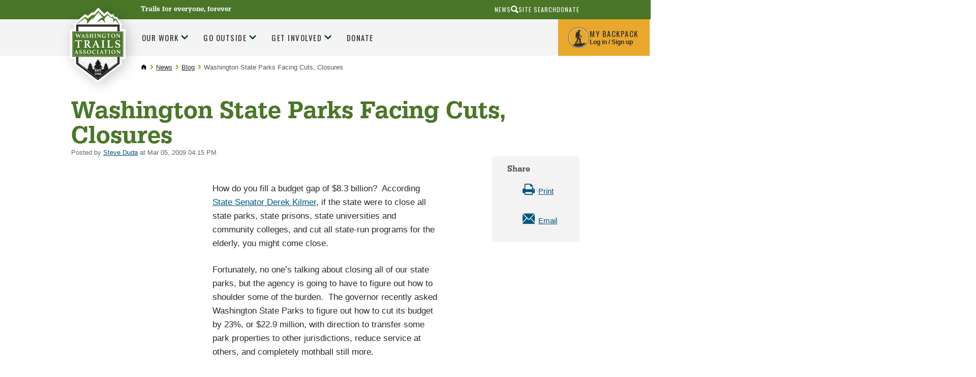

--- FILE ---
content_type: text/html;charset=utf-8
request_url: https://www.wta.org/news/signpost/washington-state-parks-facing-cuts-closures-2
body_size: 34299
content:
<!DOCTYPE html>
<html xmlns:xlink="http://www.w3.org/1999/xlink" lang="en" xml:lang="en">

<head><meta http-equiv="Content-Type" content="text/html; charset=UTF-8" />

        <!--
        /* @license
         * MyFonts Webfont Build ID 2229066, 2012-04-12T15:53:09-0400
         *
         * The fonts listed in this notice are subject to the End User License
         * Agreement(s) entered into by the website owner. All other parties are
         * explicitly restricted from using the Licensed Webfonts(s).
         *
         * You may obtain a valid license at the URLs below.
         *
         * Webfont: URW Egyptienne Narrow Medium by URW++
         * URL: http://www.myfonts.com/fonts/urw/egyptienne/urw-egyptienne-t-medium-narrow/
         * Copyright: Copyright 2010 URW++ Design &amp; Development Hamburg
         * Licensed pageviews: 10,000,000
         *
         *
         * License: http://www.myfonts.com/viewlicense?type=web&buildid=2229066
         *
         * © 2012 Bitstream Inc
        */

        -->
        <link rel="stylesheet" type="text/css" href="https://www.wta.org/++theme++plonetheme.wta/MyFontsWebfontsKit.css" />
        <link rel="stylesheet" type="text/css" href="https://www.wta.org/++theme++plonetheme.wta/css/wta.css?v=13" />
        <link rel="stylesheet" type="text/css" href="https://www.wta.org/++theme++plonetheme.wta/css/mbp.css?v=31" />
        <link rel="stylesheet" type="text/css" href="https://www.wta.org/++theme++plonetheme.wta/css/edit.css?v=2" />
        <link rel="stylesheet" type="text/css" href="https://www.wta.org/++theme++plonetheme.wta/css/maps-generic.css?v=10" />
        <script src="https://www.wta.org/++theme++plonetheme.wta/js/clicky-menus.js?v=1"></script>
        <script src="https://www.wta.org/++theme++plonetheme.wta/js/wta-toggle.js?v=1"></script>
        <link rel="shortcut icon" type="image/png" href="https://www.wta.org/favicon.png">
        </link>
        <link rel="apple-touch-icon" sizes="180x180" type="image/png" href="https://www.wta.org/apple-touch-icon.png">
        </link>
        <link rel="icon" type="image/png" sizes="32x32" href="https://www.wta.org/favicon-32x32.png">
        </link>
        <link rel="icon" type="image/png" sizes="16x16" href="https://www.wta.org/favicon-16x16.png">
        </link>
        <link rel="manifest" href="https://www.wta.org/site.webmanifest">
        </link>
        <link rel="mask-icon" color="#000000" href="https://www.wta.org/safari-pinned-tab.svg">
        </link>
        <meta name="msapplication-TileColor" content="#ffffff" />
        <meta name="theme-color" content="#ffffff" />

        <script>(function(w,d,s,l,i){w[l]=w[l]||[];w[l].push({'gtm.start':
new Date().getTime(),event:'gtm.js'});var f=d.getElementsByTagName(s)[0],
j=d.createElement(s),dl=l!='dataLayer'?'&l='+l:'';j.async=true;j.src=
'https://www.googletagmanager.com/gtm.js?id='+i+dl;f.parentNode.insertBefore(j,f);
})(window,document,'script','dataLayer','GTM-PB9K2Z');</script><meta name="twitter:card" content="summary" /><meta property="og:site_name" content="Washington Trails Association" /><meta property="og:title" content="Washington State Parks Facing Cuts, Closures" /><meta property="og:type" content="website" /><meta name="twitter:site" content="@WTA_hikers" /><meta property="og:article:publisher" content="https://www.facebook.com/washingtontrails" /><meta property="og:description" content="" /><meta property="og:url" content="https://www.wta.org/news/signpost/washington-state-parks-facing-cuts-closures-2" /><meta property="og:image" content="https://www.wta.org/news/signpost/washington-state-parks-facing-cuts-closures-2/@@download/image/trailscrew.jpg" /><meta property="og:image:type" content="image/jpeg" /><title>Washington State Parks Facing Cuts, Closures — Washington Trails Association</title><meta name="viewport" content="width=device-width, initial-scale=1" /><meta name="thumbnail" content="https://www.wta.org/news/signpost/washington-state-parks-facing-cuts-closures-2/@@images/image/mini" /><script>PORTAL_URL = 'https://www.wta.org';</script><script type="text/javascript" src="https://www.wta.org/++plone++production/++unique++2024-10-17T12:20:44.850782/default.js" data-bundle="production"></script><script type="text/javascript" src="https://www.wta.org/++plone++patternslib/++unique++2024-03-29%2019%3A50%3A18.569187/bundle-leaflet-compiled.min.js" data-bundle="bundle-leaflet"></script><script type="text/javascript" src="https://www.wta.org/++plone++patternslib/++unique++2024-03-29%2019%3A50%3A18.577188/patterns-compiled.min.js" data-bundle="patterns"></script><script type="text/javascript" src="https://www.wta.org/++resource++plone.contentratings.resources/plone-contentratings-compiled.js?version=2024-04-09%2020%3A47%3A03.970258" data-bundle="plone-contentratings"></script><script type="text/javascript" src="https://www.wta.org/++resource++wta.content/wta-content-resources.min.js?version=2025-10-29%2015%3A15%3A29.657563" data-bundle="wta-content-resources"></script><link rel="stylesheet" href="https://www.wta.org/++plone++production/++unique++2024-10-17T12:20:44.850782/default.css" data-bundle="production" /><link rel="stylesheet" href="https://www.wta.org/++plone++patternslib/++unique++2024-03-29%2019%3A50%3A18.569187/bundle-leaflet-compiled.css" data-bundle="bundle-leaflet" /><link rel="stylesheet" href="https://www.wta.org/++resource++plone.contentratings.resources/plone-contentratings-compiled.css?version=2024-04-09%2020%3A47%3A03.970258" data-bundle="plone-contentratings" /><link rel="stylesheet" href="https://www.wta.org/++plone++static/++unique++2024-03-29%2019%3A52%3A30.067322/plone-fontello-compiled.css" data-bundle="plone-fontello" /><link rel="stylesheet" href="https://www.wta.org/++plone++static/++unique++2024-03-29%2019%3A52%3A30.067322/plone-glyphicons-compiled.css" data-bundle="plone-glyphicons" /><link rel="stylesheet" href="https://www.wta.org/++resource++wta.content/wta-content-resources.min.css?version=2025-10-29%2015%3A15%3A29.657563" data-bundle="wta-content-resources" /><link rel="canonical" href="https://www.wta.org/news/signpost/washington-state-parks-facing-cuts-closures-2" /><link rel="apple-touch-icon" href="https://www.wta.org/touch_icon.png" /><link rel="search" href="https://www.wta.org/@@search" title="Search this site" /><link rel="alternate" href="https://www.wta.org/trail-news/signpost/the-signpost/RSS" title="WTA's Blog Feed (RSS 1.0)" type="application/rss+xml" /><meta name="generator" content="Plone - http://plone.com" />
    
    
    
    
    <link type="text/css" rel="stylesheet" href="/++theme++plonetheme.wta/css/style.css?v=2025-11-04T16:36:36-0800" />
    <script src="/++theme++plonetheme.wta/svgfixer.js?v=2"></script>
</head>

<body ontouchstart="" class="mosaic-grid frontend icons-on no-portlet-columns pat-markspeciallinks portaltype-blog-entry section-news site-wtaadmin subsection-signpost subsection-signpost-washington-state-parks-facing-cuts-closures-2 template-blogentry_view thumbs-on userrole-anonymous viewpermission-view" id="visual-portal-wrapper" dir="ltr" data-base-url="https://www.wta.org/news/signpost/washington-state-parks-facing-cuts-closures-2" data-view-url="https://www.wta.org/news/signpost/washington-state-parks-facing-cuts-closures-2" data-portal-url="https://www.wta.org" data-i18ncatalogurl="https://www.wta.org/plonejsi18n" data-pat-markspeciallinks="{&quot;external_links_open_new_window&quot;: true, &quot;mark_special_links&quot;: false}" data-pat-plone-modal="{&quot;actionOptions&quot;: {&quot;displayInModal&quot;: false}}" data-pat-pickadate="{&quot;selectYears&quot;: 200}"><header id="portal-top">
      <div id="fb-root"></div>
<script type="text/javascript">
(function(d, s, id) {
    var js, fjs = d.getElementsByTagName(s)[0];
    if (d.getElementById(id)) return;
    js = d.createElement(s); js.id = id;
    js.src = "//connect.facebook.net/en_US/sdk.js#xfbml=1&version=v2.0";
    fjs.parentNode.insertBefore(js, fjs);
  }(document, 'script', 'facebook-jssdk'));
</script>



<!-- Google Tag Manager (noscript) -->
<noscript>
	<iframe src="https://www.googletagmanager.com/ns.html?id=GTM-PB9K2Z" height="0" width="0" style="display:none;visibility:hidden"></iframe>
</noscript>

<!-- End Google Tag Manager (noscript) -->
<div id="diazo-globals-hidden" style="display: none">
    <div id="wta-diazoglobals-backpackurl" href="https://www.wta.org/backpack">https://www.wta.org/backpack</div>
</div>

    </header><a class="skip-link screen-reader-text" href="#main-content">Skip to content</a><!-- SVG SPRITE STARTS HERE --><svg style="display:none;">
        <symbol id="hiker" viewbox="0 0 20 35">
            <g stroke="none" stroke-width="1" fill="none" fill-rule="evenodd">
                <g id="r2" transform="translate(-1034.000000, -55.000000)" fill="#FFFFFF">
                    <g id="Header">
                        <g id="My-Backpack" transform="translate(1008.000000, 38.000000)">
                            <g id="hiker" transform="translate(26.000000, 17.000000)">
                                <path d="M19.4,12 C19.4,11.6 19.2,11.6 19,11.6 L19.4,7.4 C19.4,7.2 19.2,6.8 19,6.8 C18.6,6.8 18.4,7 18.4,7.2 L18,11.4 C17.6,11.6 17,12.2 17,12.2 L17,12.2 L17,12.2 C16.4,11.8 12,13.6 11.4,10.8 L11.4,10.8 C11.4,10.4 11.4,10.2 11.2,9.8 C11.2,9.2 11,8.4 11,7.6 L11,7.2 C11,6.8 11,6.6 10.8,6.2 C10.4,6 10.6,5.8 10.8,5.6 L11.2,5.6 C11.6,5.6 11.6,5.4 11.8,5.2 C11.8,4.8 12,4.4 12.2,4 L12.2,3.6 C11.8,3.4 12,3 12,2.8 C12.4,2.8 12.6,2.8 13,2.6 C13.4,2.6 13.4,2.4 13.2,2 C13,2 12.6,1.8 12.4,1.6 C12,1.6 11.8,1.4 11.8,1 C11.6,0.6 11.2,0.2 10.8,0 L9.4,0 C8.2,0.4 7.8,0.8 7.6,2 C7.6,2.6 7.4,3.4 7.8,4 C7.8,4.2 7.8,4.4 7.6,4.6 C7.4,4.8 7.2,4.6 6.8,4.4 C6,4 6.8,4.4 6,4.2 C5.8,4 5.4,4.2 5.2,4.4 C5,4.6 4,6 3.6,6.2 C3.2,6.4 3.2,6.6 3.2,7 L3.2,7.2 C3,7.8 2.8,8.4 2.6,8.8 C2.6,9 2.4,9 2.4,9.2 C1.4,9.8 1.2,13.4 1.2,14.4 L1.2,14.4 C1.2,15 2.4,15.8 2.8,15.8 C2.6,16.2 2.6,16.4 2.4,16.6 C2.2,16.8 2.2,17 2.2,17.2 C0.2,18.8 1.6,19.4 2,20 C2.4,20.6 2.6,19.4 3,19.2 C3.2,19 3,19.2 3.2,19.4 C3.4,19.6 3.2,18 3.2,18 L3.2,18 L3.2,18 C3.4,18 3.6,17.6 4,17 C4,17.2 4,17.2 4.2,17.4 C4.4,17.6 4.6,18 4.8,18.6 L4.8,20 C4.8,20.6 4.8,21.2 5,22 L5,22.2 C4.8,23.2 4.6,23.8 4,24.6 C3.2,26 2.4,27.4 1.8,28.6 C1.4,29.4 1,30 0.6,30.8 L0.6,31 C0.6,31.6 0.2,32.2 0.2,32.8 L0.2,33 C0.4,33 0.4,33.2 0.6,33.2 L4,34 L4.6,34 C4.8,34 5,33.4 4.8,33 C4.6,32.8 4.6,32.8 4.4,32.6 C4,32.4 3.8,32.2 3.4,32.2 C4,30.8 4.6,29.6 5.4,28.4 C5.6,27.8 6,27.4 6.4,27 C6.8,26.6 7.2,26.2 7.2,25.6 C7.4,25 7.8,24.2 8,23.4 C8.6,24 9.2,24.4 9.2,25.4 C9.2,25.8 9.8,26.4 9.8,26.8 C9.8,27 9.8,28.4 10,28.4 C10,28.6 10.2,28.8 10.2,29 L10.2,32.2 C10.2,32.4 10.2,32.4 10.4,32.6 C10.4,32.6 10.6,32.8 10.4,32.8 C9.8,33.2 10,33.6 10,34.2 L10,34.2 L15,34.2 C15.2,34.2 15.2,34.2 15.4,34 C15.6,33.8 15.8,33.6 15.6,33.4 C15.4,33 15,32.8 14.6,32.8 L13.4,32.8 C13.2,32.8 13,32.8 13,32.4 L13,31.8 C13,30.6 13,29.4 12.8,28.2 C12.8,27 12.8,25.6 12.6,24.4 C12.6,24 12.4,23.6 12,23.2 C12,22.6 8.2,17 10,13.8 C11.2,15.4 15.8,13.4 16.4,13.6 C16.6,13.6 16.8,13.6 17,13.4 C17.2,13.4 17.4,13.6 17.6,13.6 L16,33.6 C16,33.8 16.4,34 16.6,34 L16.6,34 C16.8,34 17.2,33.8 17.2,33.6 L18.8,13.4 C19.4,13.2 19.4,12.4 19.4,12 Z" id="Shape"></path>
                            </g>
                        </g>
                    </g>
                </g>
            </g>
        </symbol>
        <symbol id="diamond-right-arrow" viewbox="0 0 26 26">
            <g stroke="none" stroke-width="1" fill="none" fill-rule="evenodd">
                <g id="r2" transform="translate(-459.000000, -793.000000)">
                    <g id="Action-Bar" transform="translate(0.000000, 738.000000)">
                        <g id="Group-3" transform="translate(197.000000, 33.000000)">
                            <g id="Group-6" transform="translate(261.000000, 21.000000)">
                                <g id="Group-Copy">
                                    <rect id="Rectangle-11" fill="#87A737" transform="translate(13.935029, 13.935029) rotate(45.000000) translate(-13.935029, -13.935029) " x="4.43502884" y="4.43502884" width="19" height="19" rx="3"></rect>
                                    <path d="M8,13.8 L19.3142857,13.8" id="Path-10-Copy-3" stroke="#FFFFFF" stroke-width="2.5"></path>
                                    <polyline id="Path-11-Copy-3" stroke="#FFFFFF" stroke-width="2.5" points="14.5142857 9 19.3562618 13.8419761 14.5142857 18.6"></polyline>
                                </g>
                            </g>
                        </g>
                    </g>
                </g>
            </g>
        </symbol>
        <symbol id="search-icon">
            <g stroke="none" stroke-width="1" fill="none" fill-rule="evenodd">
                <g id="r2" transform="translate(-1017.000000, -10.000000)" fill="#2A2A2A">
                    <g id="aux-nav" transform="translate(940.000000, 10.000000)">
                        <g id="Group-22" transform="translate(77.000000, 0.000000)">
                            <path d="M9.18226601,0 C10.9688106,0 12.4926033,0.630534305 13.7536946,1.89162562 C15.0147859,3.15271693 15.6453202,4.67650964 15.6453202,6.46305419 C15.6453202,8.24959874 15.0147859,9.77339145 13.7536946,11.0344828 C12.4926033,12.2955741 10.9688106,12.9261084 9.18226601,12.9261084 C8.15763042,12.9261084 7.19868973,12.7027931 6.30541872,12.2561576 L3.07389163,15.4876847 L3.07389163,15.4482759 C2.70607385,15.8160938 2.2725806,16 1.77339901,16 C1.27421743,16 0.853860382,15.8292299 0.512315271,15.4876847 C0.170770059,15.1461396 0,14.7257826 0,14.226601 C0,13.7274194 0.183906213,13.2939261 0.551724138,12.9261084 L0.512315271,12.9261084 L3.66502463,9.81280788 C3.03448024,8.76189888 2.71921182,7.64532524 2.71921182,6.46305419 C2.71921182,4.67650964 3.34974613,3.15271693 4.61083744,1.89162562 C5.87192875,0.630534305 7.39572146,0 9.18226601,0 Z M9.22167488,10.364532 C10.3514016,10.364532 11.3103398,9.97701612 12.0985222,9.2019717 C12.8867046,8.42692477 13.2807882,7.47455433 13.2807882,6.34482759 C13.2807882,5.21510085 12.8867046,4.2627304 12.0985222,3.48768347 C11.3103398,2.71263905 10.3514016,2.32512315 9.22167488,2.32512315 C8.09194814,2.32512315 7.13957769,2.71263905 6.36453328,3.48768347 C5.58948634,4.2627304 5.20197044,5.21510085 5.20197044,6.34482759 C5.20197044,7.47455433 5.58948634,8.42692477 6.36453328,9.2019717 C7.13957769,9.97701612 8.09194814,10.364532 9.22167488,10.364532 Z" transform="translate(7.822660, 8.000000) scale(-1, 1) translate(-7.822660, -8.000000) ">
                            </path>
                        </g>
                    </g>
                </g>
            </g>
        </symbol>
        <symbol id="trail">
            <g stroke="none" stroke-width="1" fill="none" fill-rule="evenodd">
                <g id="r2" transform="translate(-197.000000, -771.000000)" fill="#8AAB37">
                    <g id="Action-Bar" transform="translate(0.000000, 738.000000)">
                        <g id="Group-3" transform="translate(197.000000, 33.000000)">
                            <g>
                                <path d="M28.624421,11.6603213 L26.9360833,9.86754886 L24.2808457,12.2205147 C24.2808457,12.2205147 17.8398295,8.87933394 17.8398295,8.85858603 C17.8398295,8.83706969 13.3648691,12.2689265 13.3648691,12.2689265 C13.3648691,12.2689265 13.0737764,12.5686184 12.6536588,12.3165698 C12.3232293,12.1190805 12.5537432,11.7125753 12.5537432,11.7125753 L18.8232508,3.91213233 L25.0188051,9.73921924 L28.9029259,6.12139975 L33.2795442,11.5004857 C33.2795442,11.5004857 33.5171387,11.9108331 33.229193,12.0998695 C32.9412472,12.2896744 32.5706941,12.0891113 32.5706941,12.0891113 L29.7880051,10.2994126 L28.624421,11.6603213 Z M39.6064835,17.101651 L29.2089666,3.19056638 L25.1171472,7.12498349 L18.5290111,0 L9.00535122,13.3141026 C9.00535122,13.3141026 11.1193137,17.3184478 11.1610107,17.3975972 C11.6118111,18.2690091 11.9117658,18.588584 12.5537432,19.04888 L13.3648691,17.8716287 C13.6756303,17.302214 14.2796083,16.8160202 14.8885428,16.8160202 C15.4974773,16.8160202 16.2779204,17.5048519 16.5886816,18.0734981 L18.0365138,20.7532818 C18.0365138,20.7532818 23.1314229,17.8247538 24.3957094,17.8716287 C25.6049242,17.9169667 28.0697714,18.7368931 29.6102025,19.1764412 C27.2987691,19.4000575 23.5609813,19.925671 23.6215601,20.9861194 C23.687646,22.1387807 25.7976748,22.3355015 27.1925596,22.7481543 C28.5386667,23.1477435 30.3277067,23.5319639 30.8988778,24.6692564 C30.5708085,25.0865197 26.9321496,25.7258625 23.3949798,27.0737078 C21.4651138,27.8098741 19.9535559,28.7562538 18.7616493,29.8566611 L20.2858887,31.7442912 C20.7736656,32.3352222 20.9886977,33.2523527 20.694458,33.852505 C20.4010051,34.4534257 19.4445371,34.8818352 18.6672408,34.8818352 L17.4047639,34.8818352 C18.8161702,38.2276266 23.2698886,41.4858158 28.7353509,43.9448265 C34.0780823,44.0739245 39.8928558,41.5449857 41.9131966,37.8618488 C37.1927743,36.4525283 30.7674927,34.0841936 28.8006501,31.7442912 C28.8824708,29.7855355 32.8381847,27.6654072 35.2644817,26.8170485 C37.1927743,26.1431259 39.7496697,25.6943565 40.8802108,24.8828829 C40.4821219,23.0801207 35.8490274,22.4930319 34.3408524,22.1887293 C32.9365268,21.9051747 28.7801949,20.9799719 28.7801949,20.2937542 C28.7801949,19.9333555 30.464599,19.6006206 31.8366684,19.3577933 C32.7878335,19.1895047 33.2425675,19.0527223 33.2425675,19.0527223 C34.0560536,18.8398641 34.8648193,18.464865 35.688533,18.4518015 C37.2494193,18.4279798 39.2178354,19.7796673 40.0753788,19.9825357 C40.9329222,20.1854041 42.253067,20.3928831 43.922523,20.2983649 C44.4386225,20.2691641 42.2318251,19.5153236 41.5701792,19.04888 C40.6347489,18.3880209 39.9770367,17.5627155 39.6064835,17.101651 Z M6.9620883,26.1413585 C6.89128196,26.0791148 6.81339499,26.0283977 6.73550803,25.9776806 C6.71662634,25.3660017 6.70010486,24.8526832 6.68909054,24.4815263 L10.5551164,24.4815263 C11.2222694,24.4815263 11.4323282,24.0611891 11.0208648,23.5471022 L7.84008685,18.8834347 L9.04458128,18.8834347 C9.57641552,18.8834347 9.78726106,18.5191938 9.51505003,18.0734981 L8.12331219,15.437746 L7.83536643,14.892153 L6.10926533,11.6247425 C5.97315982,11.4018947 5.79378377,11.2904708 5.61519446,11.2904708 C5.43581841,11.2904708 5.25644237,11.4018947 5.12033686,11.6247425 L1.71533889,18.0734981 C1.44470134,18.5191938 1.65633361,18.8834347 2.18738112,18.8834347 L3.38951534,18.8834347 L0.210310907,23.5471022 C-0.200365835,24.0611891 0.00890622161,24.4815263 0.67684598,24.4815263 L4.37765708,24.4815263 C4.3674295,24.91339 4.3548417,25.458983 4.34068044,26.0883361 C4.31707832,26.1075471 4.29032926,26.121379 4.26672715,26.1413585 L0.753946211,29.2619968 C0.0120531698,29.9197821 0.226045648,30.4584591 1.22677518,30.4584591 L4.23840462,30.4584591 C4.12826143,35.1536327 3.99451613,38.4786762 3.95596602,39.0219639 C3.88673316,39.9994206 3.14956054,40.6848699 3.30769469,40.8224208 C3.33051006,40.8424003 3.38243471,40.8508531 3.45796146,40.8508531 C3.91033527,40.8508531 5.17619519,40.5488558 5.62542204,40.5488558 C6.07543564,40.5488558 7.21305742,40.8508531 7.60563921,40.8508531 C7.67093838,40.8508531 7.71578239,40.8424003 7.73309061,40.8224208 C7.85582159,40.6856383 7.25003406,39.8772386 7.21305742,38.9174559 C7.19102878,38.3757051 7.02030684,35.0637251 6.87633396,30.4584591 L10.0044005,30.4584591 C11.0059168,30.4584591 11.2191225,29.9197821 10.4780162,29.2619968 L6.9620883,26.1413585 Z M18.6672408,33.376229 C19.1982884,33.376229 19.3603562,33.0457995 19.0267797,32.642368 L17.6216673,30.94104 L15.9215285,28.882387 C15.908154,28.3268042 15.8979264,27.9141515 15.893206,27.7143569 L18.4178452,27.7143569 C18.8686455,27.7143569 19.022846,27.4208125 18.7616493,27.0619506 L16.2212753,23.5778398 L17.2164977,23.5778398 C17.5547947,23.5778398 17.700341,23.3388547 17.5414201,23.0483841 L16.3581676,20.8852231 L15.178062,18.7297466 C15.0986016,18.5837428 14.9939655,18.5115094 14.8885428,18.5115094 C14.7839068,18.5115094 14.678484,18.5837428 14.5990235,18.7297466 L13.7037168,20.3665256 L12.2372389,23.0483841 C12.078318,23.3388547 12.2246511,23.5778398 12.5621613,23.5778398 L13.556597,23.5778398 L11.0170097,27.0619506 C10.755813,27.4208125 10.9108002,27.7143569 11.3616006,27.7143569 L14.1970009,27.7143569 C14.1899203,27.9902272 14.178906,28.3590788 14.1655314,28.8017007 L10.9957678,32.6415996 C10.6621913,33.0457995 10.8234724,33.376229 11.3553067,33.376229 L14.0286392,33.376229 C13.9240032,36.8757086 13.8059926,40.6326159 13.7753099,41.0975226 C13.7170913,41.988914 12.9091124,42.8303567 12.9964402,43.0701103 C13.0145351,43.1192905 13.0924221,43.1392699 13.206499,43.1392699 C13.6502187,43.1392699 14.6367869,42.8380411 14.7500771,42.7819449 C14.7579444,42.7773343 14.7705322,42.7757974 14.7870537,42.7757974 C15.0309422,42.7757974 16.1457486,43.1823026 16.5886816,43.1823026 C16.6437531,43.1823026 16.6885972,43.1753866 16.7200666,43.1615547 C17.0190267,43.0240038 16.2409438,42.0780531 16.2173417,41.0813854 C16.2047539,40.5526981 16.1134924,36.7973277 16.0300982,33.376229 L16.9812633,33.376229 L18.6672408,33.376229 Z" id="Combined-Shape"></path>
                            </g>
                        </g>
                    </g>
                </g>
            </g>
        </symbol>
        <symbol id="wta-icon">
            <g stroke="none" stroke-width="1" fill="none" fill-rule="evenodd">
                <g id="r2" transform="translate(-891.000000, -770.000000)">
                    <g id="Action-Bar" transform="translate(0.000000, 738.000000)">
                        <g id="Group-21" transform="translate(891.000000, 32.000000)">
                            <g id="Group">
                                <path d="M22.2467251,40.3203838 L22.0079751,40.3985586 C21.4744765,39.694417 20.8036461,38.8372448 20.8036461,38.8372448 C20.7694082,38.6489363 21.8650215,38.9913155 21.8650215,38.9913155 C22.0875679,39.0597913 22.1218058,38.9913155 22.1218058,38.9913155 C22.070449,38.785888 20.0161741,36.3036392 20.1531257,36.2694013 C20.2900774,36.2351633 20.8036461,36.4748287 20.8036461,36.4748287 C20.9577167,36.5090667 20.9919546,36.354996 20.9919546,36.2694013 C20.9919546,36.1838065 18.834966,33.3934164 18.834966,33.3934164 C18.7322523,33.2564648 18.5953006,33.2907027 18.5953006,33.3934164 C18.5610627,33.4961302 16.6779774,36.1324496 16.6779774,36.1324496 C16.5239068,36.4748287 16.7122153,36.4234719 16.7122153,36.4234719 L17.1059513,36.2694013 C17.2942599,36.2180444 17.4654494,36.2694013 17.4654494,36.2694013 C17.3627357,36.2865202 15.6166021,38.768769 15.6166021,38.768769 C15.3426987,39.0426723 15.5310073,39.1111482 15.6166021,39.1111482 C15.7021968,39.1111482 16.2328845,38.8372448 16.4040741,38.8201259 C16.6608584,38.785888 16.7978101,38.8714828 16.7122153,38.9228396 C16.662598,38.95261 16.083759,39.7014316 15.6059265,40.3256655 L15.4044379,40.2747144 C15.3135112,40.0998634 14.3326803,38.8543638 14.3326803,38.8543638 C14.3155613,38.7345311 14.9489627,38.9399586 14.9489627,38.9399586 C15.0859144,38.9913155 15.1030333,38.9399586 15.1030333,38.9399586 C15.0687954,38.8201259 13.8704684,37.3821335 13.9560632,37.3650145 C14.041658,37.3478956 14.3326803,37.4848472 14.3326803,37.4848472 C14.435394,37.5019662 14.452513,37.3992524 14.452513,37.3650145 C14.452513,37.3307766 13.2028291,35.7044757 13.2028291,35.7044757 C13.1343532,35.6188809 13.0658774,35.6359998 13.0658774,35.6873567 C13.0487585,35.7558325 11.9531452,37.2794197 11.9531452,37.2794197 C11.8504314,37.4848472 11.9702641,37.4506093 11.9702641,37.4506093 L12.1928106,37.3650145 C12.2955243,37.3307766 12.3982381,37.3650145 12.3982381,37.3650145 C12.3297623,37.3821335 11.3197438,38.8201259 11.3197438,38.8201259 C11.1485542,38.9741965 11.2683869,39.0255534 11.3197438,39.0255534 C11.3711006,39.0255534 11.6792419,38.8714828 11.7819556,38.8543638 C11.9189073,38.8201259 12.0045021,38.8714828 11.9531452,38.9057207 C11.9057327,38.937329 11.0850299,40.0194448 10.9592457,40.1854766 L4.66046938,35.7215946 L4.6640625,11.7819556 L4.66261686,11.4789034 L4.66261686,11.7819556 L32.6499646,11.7819556 L32.6499646,35.567524 L26.4650329,40.0134162 C26.1631841,39.6078626 25.6140731,38.9057207 25.6140731,38.9057207 C25.5969542,38.8030069 26.2132366,38.9913155 26.2132366,38.9913155 C26.3330693,39.0255534 26.3501883,38.9913155 26.3501883,38.9913155 C26.3159504,38.8714828 25.1518613,37.4677283 25.2374561,37.4506093 C25.3059319,37.4334903 25.5969542,37.570442 25.5969542,37.570442 C25.6825489,37.587561 25.6996679,37.5019662 25.6996679,37.4506093 C25.6996679,37.3992524 24.4842219,35.8243084 24.4842219,35.8243084 C24.4157461,35.7558325 24.3472703,35.7729515 24.3472703,35.8243084 C24.3301513,35.8756652 23.268776,37.3650145 23.268776,37.3650145 C23.1831812,37.570442 23.2858949,37.5362041 23.2858949,37.5362041 L23.5084414,37.4506093 C23.6111551,37.4163714 23.7138689,37.4506093 23.7138689,37.4506093 C23.645393,37.4506093 22.6696125,38.8543638 22.6696125,38.8543638 C22.5155418,39.0084344 22.6182556,39.0426723 22.6696125,39.0426723 C22.7209693,39.0426723 23.0119916,38.8886017 23.1147054,38.8714828 C23.251657,38.8372448 23.3372518,38.8886017 23.2858949,38.9228396 C23.251657,38.9570775 22.3101144,40.1896425 22.3101144,40.1896425 C22.2673426,40.2452457 22.2491499,40.2880251 22.2467251,40.3203838 Z M3.5942029,11.0287215 L3.06840635,11.0287215 L3.06840635,36.4748287 L18.6637765,47.5336752 L34.2420276,36.3207581 L34.2420276,10.2754874 L3.06840635,10.2754874 L3.06840635,11.0287215 L3.5942029,11.0287215 L3.5942029,11.0287215 Z" id="Combined-Shape" fill="#8AAB36"></path>
                                <rect id="Rectangle-path" fill="#8AAB36" x="0.175302569" y="15.4967694" width="36.7372824" height="16.7509735"></rect>
                                <path d="M21.7011206,19.9159059 L21.7011206,27.0077193 C21.7011206,27.0967379 21.7011206,27.1857564 21.7306592,27.2451022 C21.7306592,27.3044479 21.7897364,27.3637936 21.8488136,27.3934664 C21.9078908,27.4528122 21.9965066,27.482485 22.0851223,27.5121579 C22.2032767,27.5418307 22.3214311,27.5715036 22.5282012,27.6011765 C22.6758942,27.6308493 22.7349714,27.690195 22.7349714,27.8385593 L22.7349714,27.9572508 C22.7349714,28.0165965 22.7349714,28.0462694 22.7054328,28.1056151 C22.4100469,28.0759422 22.0851223,28.0759422 21.7306592,28.0462694 C21.3761961,28.0462694 21.0808102,28.0165965 20.8149628,28.0165965 C20.5491155,28.0165965 20.224191,28.0165965 19.8992665,28.0462694 C19.5743419,28.0462694 19.2494174,28.0759422 18.9540315,28.1056151 C18.9244929,28.0759422 18.9244929,28.0165965 18.9244929,27.9572508 L18.9244929,27.8385593 C18.9244929,27.7792136 18.9244929,27.7198679 18.9540315,27.690195 C18.9835701,27.6605222 19.0426473,27.6308493 19.131263,27.6011765 C19.4857262,27.5715036 19.6924963,27.482485 19.7811121,27.4231393 C19.8697279,27.3341207 19.9288051,27.2154293 19.9288051,27.0373921 L19.9288051,19.9455788 L18.6881842,19.9455788 C18.4223368,19.9455788 18.1860281,19.9752516 18.0087965,20.0345973 C17.831565,20.0939431 17.6543334,20.1532888 17.536179,20.2719802 C17.3884861,20.3609988 17.2703317,20.5093631 17.1817159,20.6874002 C17.0635615,20.8654374 16.9749458,21.0434746 16.8567914,21.2808574 C16.8272528,21.369876 16.738637,21.3995489 16.6500212,21.3995489 C16.5909441,21.3995489 16.5318669,21.3995489 16.4432511,21.369876 C16.3546353,21.3402031 16.3250967,21.3402031 16.2660195,21.3105303 C16.3250967,21.1028203 16.3841739,20.8951103 16.4432511,20.746746 C16.5023283,20.5687088 16.5318669,20.4203445 16.5614055,20.2423074 C16.5909441,20.0345973 16.6204826,19.8565602 16.6500212,19.678523 C16.6795598,19.5301587 16.6795598,19.4114673 16.7090984,19.3224487 C16.738637,19.2334301 16.8272528,19.2037573 16.9454072,19.2037573 C17.0635615,19.2037573 17.2407931,19.2037573 17.5657176,19.2334301 C17.8611036,19.263103 18.2451053,19.263103 18.6881842,19.263103 L23.0598959,19.263103 C23.4734362,19.263103 23.8574379,19.263103 24.1528239,19.2334301 C24.4482098,19.2037573 24.6549799,19.2037573 24.7731343,19.2037573 C24.8912887,19.2037573 24.9503659,19.2334301 25.0094431,19.3224487 C25.0389816,19.3817944 25.0685202,19.5004859 25.0685202,19.678523 C25.0685202,19.8268873 25.1275974,20.0345973 25.157136,20.2423074 C25.1866746,20.3906717 25.2162132,20.5687088 25.2752904,20.746746 C25.304829,20.9247831 25.3639062,21.1028203 25.4525219,21.3105303 C25.3934448,21.3402031 25.3343676,21.3402031 25.2752904,21.369876 C25.2162132,21.3995489 25.1275974,21.3995489 25.0980588,21.3995489 C24.9799045,21.3995489 24.9208273,21.369876 24.8617501,21.2808574 C24.7435957,21.0434746 24.6254413,20.8357645 24.5368256,20.6874002 C24.4482098,20.5390359 24.3005168,20.3906717 24.1823624,20.2719802 C24.0346695,20.1829616 23.8869765,20.0939431 23.709745,20.0345973 C23.5325134,19.9752516 23.2962047,19.9455788 23.0598959,19.9455788 L21.7011206,19.9455788 L21.7011206,19.9159059 Z" id="Shape" fill="#003129"></path>
                                <path d="M30.3474888,24.3668348 L29.1364065,21.3402031 L27.8957856,24.3668348 L30.3474888,24.3668348 L30.3474888,24.3668348 Z M30.6133361,25.0196377 L27.6299382,25.0196377 L26.8914734,26.8890278 C26.8619348,26.9483736 26.8323962,26.9780464 26.8323962,27.0373921 L26.8323962,27.1560836 C26.8323962,27.2451022 26.8914734,27.3341207 26.9800892,27.3934664 C27.068705,27.4528122 27.2754751,27.5121579 27.570861,27.5418307 C27.6890154,27.5715036 27.7776312,27.6308493 27.7776312,27.8088865 C27.7776312,27.8682322 27.7776312,27.9572508 27.7480926,28.0462694 C27.4822453,28.0165965 27.2163979,28.0165965 26.9505506,27.9869236 C26.6551647,27.9869236 26.3893173,27.9572508 26.12347,27.9572508 L25.5326981,27.9572508 C25.325928,27.9572508 25.0896192,27.9869236 24.8533105,28.0165965 C24.8237719,27.9869236 24.8237719,27.9275779 24.8237719,27.8979051 L24.8237719,27.7792136 C24.8237719,27.6011765 24.8828491,27.5121579 25.0010035,27.5121579 C25.2963894,27.4528122 25.5031595,27.3934664 25.6213139,27.3341207 C25.7394683,27.274775 25.8576227,27.1560836 25.9166998,27.0077193 L29.313638,19.263103 C29.4022538,19.1147387 29.4908696,19.0257201 29.6385626,19.0257201 L29.7862555,19.0257201 C29.8453327,19.0257201 29.8748713,19.0257201 29.9339485,19.055393 L33.3308867,27.067065 C33.3899639,27.2154293 33.5081182,27.3044479 33.6558112,27.3637936 C33.8035042,27.4231393 33.9807357,27.482485 34.1875059,27.5121579 C34.3351988,27.5418307 34.394276,27.6308493 34.394276,27.7792136 C34.394276,27.8385593 34.394276,27.9275779 34.3647374,28.0165965 C34.0693515,27.9869236 33.7739656,27.9869236 33.4785796,27.9572508 C33.1831937,27.9572508 32.9173464,27.9275779 32.651499,27.9275779 L32.1788816,27.9275779 C32.00165,27.9275779 31.7948798,27.9275779 31.5881097,27.9572508 C31.3813395,27.9572508 31.204108,27.9869236 30.9973378,27.9869236 C30.7905677,27.9869236 30.6428747,27.9869236 30.5247203,28.0165965 C30.4951818,27.9869236 30.4951818,27.9275779 30.4951818,27.8979051 L30.4951818,27.7792136 C30.4951818,27.690195 30.5247203,27.6308493 30.5542589,27.6011765 C30.5837975,27.5715036 30.6133361,27.5418307 30.6724133,27.5418307 C30.9087221,27.482485 31.0859536,27.4528122 31.204108,27.3934664 C31.3222624,27.3341207 31.3813395,27.2451022 31.3813395,27.1264107 C31.3813395,27.067065 31.3813395,27.0077193 31.3518009,26.9187007 L30.6133361,25.0196377 L30.6133361,25.0196377 Z" id="Shape" fill="#003129"></path>
                                <path d="M9.56294854,19.1511901 L9.67095469,19.1511901 L9.77896083,19.1511901 C9.8329639,19.1511901 9.88696698,19.1511901 9.94097005,19.2054386 C9.99497312,19.2596872 9.99497312,19.3139357 10.0489762,19.3681842 L12.3171052,25.064281 L13.9912004,20.3989065 C14.0452035,20.2904094 14.0452035,20.1819123 14.0452035,20.1276638 C14.0452035,20.0191667 13.9912004,19.9106696 13.8831943,19.8564211 C13.7751881,19.8021726 13.5591759,19.747924 13.2351574,19.6936755 C13.1271513,19.6936755 13.0731482,19.5851784 13.0731482,19.4224328 L13.0731482,19.3681842 L13.0731482,19.3139357 L13.0731482,19.2054386 C13.2351574,19.2054386 13.4511697,19.2596872 13.7751881,19.2596872 L14.5852342,19.2596872 L15.3412772,19.2596872 C15.5572895,19.2596872 15.7733018,19.2596872 15.9893141,19.2054386 L15.9893141,19.3139357 L15.9893141,19.3681842 L15.9893141,19.4224328 C15.9893141,19.5851784 15.935311,19.6936755 15.8273049,19.6936755 C15.5572895,19.6936755 15.3412772,19.747924 15.179268,19.8021726 C15.0172588,19.8564211 14.9632557,19.9649182 14.8552496,20.1819123 L11.9390837,27.9937021 L11.8310776,27.9937021 L11.7230714,27.9937021 C11.6690683,27.9937021 11.6150653,27.9937021 11.5610622,27.9394536 C11.5070591,27.9394536 11.5070591,27.8309565 11.4530561,27.776708 L9.18492704,22.0263627 L6.9708011,27.9937021 L6.86279495,27.9937021 L6.75478881,27.9937021 C6.70078574,27.9937021 6.64678267,27.9937021 6.59277959,27.9394536 C6.53877652,27.9394536 6.53877652,27.8309565 6.48477345,27.776708 L3.46060143,20.1276638 C3.40659835,20.0191667 3.35259528,19.9106696 3.19058607,19.8564211 C3.08257992,19.8021726 2.86656764,19.747924 2.48854613,19.6936755 C2.38053999,19.6936755 2.32653692,19.5851784 2.32653692,19.4224328 L2.32653692,19.3139357 L2.38053999,19.2054386 L2.86656764,19.2054386 L3.40659835,19.2054386 L3.94662907,19.2054386 L4.37865365,19.2054386 L5.40471201,19.2054386 C5.78273352,19.2054386 6.10675195,19.1511901 6.37676731,19.1511901 L6.37676731,19.2596872 L6.37676731,19.3681842 C6.37676731,19.5309299 6.32276423,19.5851784 6.21475809,19.6394269 C5.94474273,19.6394269 5.72873044,19.6936755 5.56672123,19.747924 C5.45871508,19.8021726 5.40471201,19.9106696 5.40471201,20.0191667 L5.40471201,20.1276638 L5.45871508,20.2361609 L7.29481953,25.0100324 L9.56294854,19.1511901 L9.56294854,19.1511901 Z" id="Shape" fill="#003129"></path>
                                <polygon id="Shape" fill="#8AAB36" points="3.96296038 9.93184989 3.10264427 9.95022719 9.5051343 4.98572957 11.5080523 6.23541345 14.5381077 3.75316464 16.2671224 3.75316464 18.9547987 0.808703989 23.1147054 4.81454 25.6140731 2.94857365 27.9251324 5.27675184 29.3460058 4.81454 30.2190726 6.23541345 31.691303 6.42372198 34.2420276 9.95022719 33.4384068 9.92459542 31.1143973 7.59654018 29.7347238 9.17857143 29.4833984 6.79296875 28.9285017 6.0859375 27.9251324 6.55950056 25.6140731 4.52839007 23.3134766 6.84256417 24.056248 9.2654689 21.3775809 7.19042969 17.5681632 8.99156558 20.3035714 5.4047154 21.9814453 5.60846819 19.0793108 2.65143694 14.6573661 7.73144531 14.8114537 6.00062779 10.8061751 9.88175136 10.6778739 7.7023577 9.5051343 6.69042969">
                                </polygon>
                            </g>
                        </g>
                    </g>
                </g>
            </g>
        </symbol>
        <symbol id="open-quotes" viewbox="0 0 32 26">
            <g stroke="none" stroke-width="1" fill="none" fill-rule="evenodd">
                <g id="r2" transform="translate(-978.000000, -2495.000000)" fill="#006191">
                    <g id="About-Us-/-Testimonial" transform="translate(200.000000, 2428.000000)">
                        <g id="Group-4" transform="translate(547.000000, 67.000000)">
                            <path d="M250,25.5 C250,24.4583281 249.975586,22.9039817 249.926758,20.8369141 C249.877929,18.7698464 249.853516,17.2480518 249.853516,16.2714844 C249.853516,14.3509019 249.910481,12.6989001 250.024414,11.3154297 C250.138347,9.93195923 250.390623,8.51595776 250.78125,7.06738281 C251.171877,5.61880786 251.708981,4.44694458 252.392578,3.55175781 C253.076175,2.65657104 254.0039,1.92415649 255.175781,1.35449219 C256.347662,0.784827881 257.747388,0.5 259.375,0.5 L262.5,6.75 C260.253895,6.75 258.650721,7.23827637 257.69043,8.21484375 C256.730138,9.19141113 256.25,10.7864473 256.25,13 L262.5,13 L262.5,25.5 L250,25.5 Z M231.25,25.5 C231.25,24.4583281 231.225586,22.9039817 231.176758,20.8369141 C231.127929,18.7698464 231.103516,17.2480518 231.103516,16.2714844 C231.103516,14.3509019 231.160481,12.6989001 231.274414,11.3154297 C231.388347,9.93195923 231.640623,8.51595776 232.03125,7.06738281 C232.421877,5.61880786 232.958981,4.44694458 233.642578,3.55175781 C234.326175,2.65657104 235.2539,1.92415649 236.425781,1.35449219 C237.597662,0.784827881 238.997388,0.5 240.625,0.5 L243.75,6.75 C241.503895,6.75 239.900721,7.23827637 238.94043,8.21484375 C237.980138,9.19141113 237.5,10.7864473 237.5,13 L243.75,13 L243.75,25.5 L231.25,25.5 Z" id="“"></path>
                        </g>
                    </g>
                </g>
            </g>
        </symbol>
        <symbol id="camera" viewbox="0 0 18 15">
            <g stroke="none" stroke-width="1" fill="none" fill-rule="evenodd">
                <g id="r2" transform="translate(-765.000000, -2813.000000)" fill="#002E23">
                    <g id="Featured-Photo" transform="translate(0.000000, 2807.000000)">
                        <g id="Featured-Photo-Label" transform="translate(752.000000, 0.000000)">
                            <g id="Group-19">
                                <path d="M21.7521361,11.2634889 C21.0227877,11.2634889 20.4017121,11.5198959 19.8888894,12.0327185 C19.3760646,12.5455434 19.1196576,13.1609214 19.1196576,13.8788722 C19.1196576,14.6082228 19.3760646,15.2292984 19.8888894,15.7421211 C20.4017121,16.2549437 21.0227877,16.5113529 21.7521361,16.5113529 C22.4814844,16.5113529 23.10256,16.2549437 23.6153827,15.7421211 C24.1282075,15.2292984 24.3846145,14.6082228 24.3846145,13.8788722 C24.3846145,13.1609214 24.1282075,12.5455434 23.6153827,12.0327185 C23.10256,11.5198959 22.4814844,11.2634889 21.7521361,11.2634889 Z M28.7606825,8.63101051 L26.6581197,8.63101051 C26.5099701,8.63101051 26.3675203,8.58257837 26.2307682,8.48571192 C26.0940161,8.38884546 26.0028473,8.27203727 25.9572639,8.13528295 L25.4273506,6.51135255 C25.3703698,6.37460042 25.2763521,6.25779223 25.1452976,6.16092577 C25.0142432,6.06405932 24.8746444,6.015625 24.7264948,6.015625 L18.7777773,6.015625 C18.6296277,6.015625 18.4871802,6.06405932 18.3504258,6.16092577 C18.2136737,6.25779223 18.1282047,6.37460042 18.0940167,6.51135255 L17.5470082,8.13528295 C17.5014249,8.27203727 17.4102561,8.38884546 17.2735039,8.48571192 C17.1367518,8.58257837 16.994302,8.63101051 16.8461525,8.63101051 L14.7435896,8.63101051 C14.2649548,8.63101051 13.8547025,8.80194847 13.5128205,9.14383098 C13.1709385,9.48571348 13,9.90166312 13,10.391693 L13,18.2549414 C13,18.7449724 13.1709385,19.1609225 13.5128205,19.5028045 C13.8547025,19.8446865 14.2649548,20.015625 14.7435896,20.015625 L28.7606825,20.015625 C29.2393172,20.015625 29.6495692,19.8446865 29.9914517,19.5028045 C30.3333342,19.1609225 30.5042721,18.7449724 30.5042721,18.2549414 L30.5042721,10.391693 C30.5042721,9.90166312 30.3333342,9.48571348 29.9914517,9.14383098 C29.6495692,8.80194847 29.2393172,8.63101051 28.7606825,8.63101051 Z M21.7521361,18.2549414 C21.1481446,18.2549414 20.5811987,18.1409824 20.051281,17.9130611 C19.5213654,17.685139 19.0569814,17.3746023 18.6581203,16.9814367 C18.259257,16.5882732 17.9458693,16.1238892 17.7179483,15.5882738 C17.4900274,15.0526606 17.376068,14.4828659 17.376068,13.8788722 C17.376068,13.2748808 17.4900274,12.7079349 17.7179483,12.1780193 C17.9458693,11.6481016 18.259257,11.1865686 18.6581203,10.793403 C19.0569814,10.4002395 19.5213654,10.0868518 20.051281,9.85323318 C20.5811987,9.61961241 21.1481446,9.50280421 21.7521361,9.50280421 C22.3561275,9.50280421 22.9230734,9.61961241 23.4529912,9.85323318 C23.9829068,10.0868518 24.4472907,10.4002395 24.8461518,10.793403 C25.2450151,11.1865686 25.5584028,11.6481016 25.7863238,12.1780193 C26.0142447,12.7079349 26.1282041,13.2748808 26.1282041,13.8788722 C26.1282041,14.4828659 26.0142447,15.0526606 25.7863238,15.5882738 C25.5584028,16.1238892 25.2450151,16.5882732 24.8461518,16.9814367 C24.4472907,17.3746023 23.9829068,17.685139 23.4529912,17.9130611 C22.9230734,18.1409824 22.3561275,18.2549414 21.7521361,18.2549414 Z M28.3162381,11.4344291 C28.145298,11.4344291 27.9999994,11.3746017 27.8803402,11.2549425 C27.760681,11.1352833 27.7008536,10.9899847 27.7008536,10.8190445 C27.7008536,10.6481044 27.760681,10.5028058 27.8803402,10.3831466 C27.9999994,10.2634874 28.145298,10.20366 28.3162381,10.20366 C28.4871783,10.20366 28.6324769,10.2634874 28.7521361,10.3831466 C28.8717953,10.5028058 28.9316227,10.6481044 28.9316227,10.8190445 C28.9316227,10.9899847 28.8717953,11.1352833 28.7521361,11.2549425 C28.6324769,11.3746017 28.4871783,11.4344291 28.3162381,11.4344291 Z">
                                </path>
                            </g>
                        </g>
                    </g>
                </g>
            </g>
        </symbol>
        <symbol id="right-arrow" viewbox="0 0 12 11">
            <g stroke="none" stroke-width="1" fill="none" fill-rule="evenodd">
                <g id="r2" transform="translate(-1160.000000, -2815.000000)" fill="#8AAB37">
                    <g id="Featured-Photo" transform="translate(0.000000, 2807.000000)">
                        <g id="Featured-Photo-Label" transform="translate(752.000000, 0.000000)">
                            <polygon id="Combined-Shape" points="415.62439 14.7050213 408 14.7050213 408 12.2875372 415.581465 12.2875372 413.145134 9.70941943 414.760542 8 420 13.544377 414.753448 19 413.152228 17.2756976 415.62439 14.7050213">
                            </polygon>
                        </g>
                    </g>
                </g>
            </g>
        </symbol>
        <symbol id="envelope" viewbox="0 0 33 22">
            <g stroke="none" stroke-width="1" fill="none" fill-rule="evenodd">
                <g id="r2" transform="translate(-866.000000, -3803.000000)" fill="#E9A82B">
                    <g id="Footer" transform="translate(0.000000, 3547.000000)">
                        <g id="Group-16" transform="translate(865.000000, 256.000000)">
                            <path d="M32.6063348,0 C33.3252909,0 33.6847662,0.311545307 33.6847662,0.934640523 L33.6847662,2.66013072 C33.6847662,2.70806254 33.6294603,2.77995796 33.5188537,2.87581699 C33.5188537,2.92374881 33.4635478,2.97167603 33.3529412,3.01960784 C33.2423346,3.06753966 33.1593783,3.09150327 33.1040724,3.09150327 L17.5082956,11 C17.4529897,11 17.4253394,11.0119818 17.4253394,11.03595 C17.4253394,11.0599136 17.397689,11.0718954 17.3423831,11.0718954 C17.2870772,11.0718954 17.2594268,11.0479318 17.2594268,11 L1.16591252,3.09150327 C1.05530361,2.99564424 1,2.92374881 1,2.87581699 L1,0.934640523 C1,0.311545307 1.35947355,0 2.07843137,0 L32.6063348,0 Z M33.60181,5.75163399 C33.6571159,5.7995658 33.6847662,5.84749302 33.6847662,5.89542484 L33.6847662,18.620915 C33.6847662,18.7647068 33.6294603,18.8366013 33.5188537,18.8366013 L33.4358974,18.9084967 C33.3805915,18.9084967 33.3252909,18.8845317 33.2699849,18.8366013 L24.3936652,10.5686275 L24.3936652,10.3529412 C24.3936652,10.2570821 24.4213155,10.2091503 24.4766214,10.2091503 L33.2699849,5.75163399 C33.3805915,5.65577495 33.4912034,5.65577495 33.60181,5.75163399 Z M21.9879336,11.7189542 L32.5233786,21.5686275 C32.6339852,21.6644885 32.6339852,21.7603481 32.5233786,21.8562092 C32.412772,21.9520702 32.3298157,22 32.2745098,22 L2.07843137,22 C1.96782267,22 1.80191175,21.9520702 1.58069382,21.8562092 C1.4700849,21.7603481 1.4147813,21.6884534 1.4147813,21.6405229 C1.4147813,21.5446618 1.4424331,21.472767 1.49773756,21.4248366 L13.2775264,12.0065359 C13.388133,11.9106769 13.4987449,11.8867087 13.6093514,11.9346405 L16.7616893,13.5163399 C17.1488203,13.7080625 17.5912519,13.6840989 18.0889894,13.4444444 L21.5731523,11.6470588 C21.6837589,11.5511998 21.8220211,11.5751634 21.9879336,11.7189542 Z M10.7058824,10.8562092 L1.4147813,18.2614379 C1.35947684,18.3093683 1.30417323,18.3333333 1.24886878,18.3333333 L1.16591252,18.3333333 C1.05530361,18.2374725 1,18.1655775 1,18.1176471 L1,6.11111111 C1,6.06317929 1.05530361,5.99128387 1.16591252,5.89542484 C1.27652143,5.84749302 1.35947684,5.84749302 1.4147813,5.89542484 L10.6229261,10.496732 L10.7888386,10.6405229 C10.7888386,10.7363819 10.7611883,10.8082773 10.7058824,10.8562092 Z">
                            </path>
                        </g>
                    </g>
                </g>
            </g>
        </symbol>
        <symbol id="facebook" viewbox="0 0 24 24">
            
            <g stroke="none" stroke-width="1" fill="none" fill-rule="evenodd">
                <g id="r2" transform="translate(-867.000000, -3954.000000)" fill="#8AAB37">
                    <g id="Footer" transform="translate(0.000000, 3547.000000)">
                        <g id="Social" transform="translate(867.000000, 407.000000)">
                            <path d="M21.3188737,0 L2.68112798,0 C1.93492019,0 1.3015211,0.264638473 0.780911063,0.793925414 C0.260301089,1.32321236 0,1.95227266 0,2.68112632 L0,21.3449024 C0,22.0737564 0.260301089,22.6984789 0.780911063,23.2190889 C1.3015211,23.7396989 1.93492019,24 2.68112798,24 L11.9999983,24 L11.9999983,14.681128 L9.34490405,14.681128 L9.34490405,11.3752728 L11.9999983,11.3752728 L11.9999983,8.64208243 C11.9999983,7.20172758 12.4121428,6.02169642 13.2364417,5.10195228 C14.0607406,4.18220814 15.3232026,3.72234107 17.0238612,3.72234107 L19.4186551,3.72234107 L19.4186551,7.21041381 L17.8308009,7.21041381 C17.1713638,7.21041381 16.7028205,7.41431531 16.4251644,7.82212498 C16.1475049,8.22993798 16.0086785,8.6594349 16.0086785,9.11062907 L16.0086785,11.3752728 L19.4186551,11.3752728 L18.6637727,14.681128 L16.0086785,14.681128 L16.0086785,24 L21.3188737,24 C22.0650798,24 22.6984782,23.7396989 23.2190889,23.2190889 C23.7396996,22.6984789 24,22.0737564 24,21.3449024 L24,2.68112632 C24,1.95227266 23.7396996,1.32321236 23.2190889,0.793925414 C22.6984782,0.264638473 22.0650798,0 21.3188737,0 L21.3188737,0 Z">
                            </path>
                        </g>
                    </g>
                </g>
            </g>
        </symbol>
        <symbol id="twitter" viewbox="0 0 26 22">
            
            <g stroke="none" stroke-width="1" fill="none" fill-rule="evenodd">
                <g id="r2" transform="translate(-908.000000, -3955.000000)" fill="#8AAB37">
                    <g id="Footer" transform="translate(0.000000, 3547.000000)">
                        <g id="Social" transform="translate(867.000000, 407.000000)">
                            <path d="M66.1906615,1.59533074 C65.1452616,2.20233787 64.0155707,2.62386403 62.8015564,2.85992218 C61.7561565,1.74707524 60.4578545,1.19066148 58.9066148,1.19066148 C57.4565424,1.19066148 56.208824,1.71335496 55.1634241,2.75875486 C54.1180242,3.80415477 53.5953307,5.05187312 53.5953307,6.50194553 C53.5953307,6.90661802 53.6459144,7.31128081 53.7470817,7.71595331 C51.5888349,7.61478599 49.5570779,7.07523237 47.6517494,6.09727626 C45.746424,5.11932016 44.1361932,3.80415801 42.8210117,2.15175097 C42.3151725,2.96109273 42.0622568,3.85472872 42.0622568,4.83268482 C42.0622568,6.72115001 42.8547261,8.18806313 44.4396887,9.23346304 C43.5966234,9.23346304 42.8041541,9.01426826 42.0622568,8.57587549 L42.0622568,8.6770428 C42.0622568,9.92478058 42.4584915,11.0376081 43.2509728,12.0155642 C44.0434541,12.9935203 45.0635463,13.6173779 46.311284,13.8871595 C45.8391678,13.9883268 45.3670579,14.0389105 44.8949416,14.0389105 C44.5577162,14.0389105 44.2204939,14.005187 43.8832685,13.9377432 C44.2542175,15.0168666 44.8865051,15.9020725 45.7801573,16.5933836 C46.6738062,17.2846979 47.6938997,17.6303502 48.8404669,17.6303502 C46.9182782,19.1478674 44.7263402,19.9066148 42.2645914,19.9066148 C41.8599202,19.9066148 41.4383937,19.8897537 41,19.8560311 C43.495473,21.4409937 46.2101005,22.233463 49.1439689,22.233463 C51.5045504,22.233463 53.6627648,21.7782146 55.618677,20.8677043 C57.5745893,19.9571939 59.1679567,18.7684906 60.3988311,17.3015548 C61.6297087,15.8346223 62.5823584,14.2159614 63.2568093,12.4455237 C63.9312603,10.6750892 64.2684825,8.89624728 64.2684825,7.10894942 L64.2684825,6.45136187 C65.3138824,5.67574039 66.1906582,4.74838412 66.8988327,3.6692607 C65.9208766,4.10765348 64.9092131,4.39429205 63.8638132,4.52918288 C65.0103805,3.82100844 65.785989,2.84306851 66.1906615,1.59533074 L66.1906615,1.59533074 Z">
                            </path>
                        </g>
                    </g>
                </g>
            </g>
        </symbol>
        <symbol id="pinterest" viewbox="0 0 24 24">
            
            <g stroke="none" stroke-width="1" fill="none" fill-rule="evenodd">
                <g id="r2" transform="translate(-948.000000, -3954.000000)" fill="#8AAB37">
                    <g id="Footer" transform="translate(0.000000, 3547.000000)">
                        <g id="Social" transform="translate(867.000000, 407.000000)">
                            <path d="M105,12.0000017 C105,14.1770927 104.463548,16.1848852 103.390623,18.0234386 C102.317702,19.8619886 100.861989,21.317703 99.0234386,22.3906251 C97.1848852,23.463547 95.1770927,24 92.9999983,24 C91.8437453,24 90.7083383,23.833335 89.5937493,23.5000002 C90.2083353,22.5312453 90.6145838,21.6770871 90.8124983,20.9375001 C90.9062493,20.5833316 91.1874988,19.4843841 91.6562503,17.6406261 C91.8645843,18.0468781 92.2447893,18.3984356 92.7968758,18.6953126 C93.3489622,18.9921896 93.9427057,19.1406246 94.5781237,19.1406246 C95.8385472,19.1406246 96.9635347,18.7838591 97.9531246,18.0703141 C98.9427146,17.3567691 99.7083291,16.3750052 100.25,15.1250012 C100.79167,13.8749937 101.0625,12.4687567 101.0625,10.9062518 C101.0625,9.7187438 100.752607,8.60417232 100.132813,7.56249884 C99.5130186,6.52082886 98.6145896,5.67187938 97.4375012,5.0156259 C96.2604092,4.35937241 94.9322992,4.03125092 93.4531257,4.03125092 C92.3593688,4.03125092 91.3385448,4.18228991 90.3906258,4.48437491 C89.4427033,4.7864599 88.6380253,5.18749689 87.9765639,5.68749988 C87.3151024,6.18750287 86.7473989,6.76301836 86.2734359,7.41406385 C85.7994764,8.06510933 85.4505229,8.73958032 85.2265614,9.4375013 C85.0026034,10.1354188 84.8906244,10.8333293 84.8906244,11.5312503 C84.8906244,12.6145877 85.0989549,13.5677042 85.5156264,14.3906242 C85.9322944,15.2135477 86.5416619,15.7916637 87.3437499,16.1250002 C87.6562509,16.2499992 87.8541654,16.1458357 87.9375004,15.8124992 C87.9583324,15.7395837 87.9999999,15.5781252 88.0624994,15.3281237 C88.1249989,15.0781222 88.1666664,14.9218752 88.1874984,14.8593757 C88.2500013,14.6197902 88.1927099,14.3958357 88.0156239,14.1875017 C87.4843729,13.5520802 87.2187509,12.7656302 87.2187509,11.8281238 C87.2187509,10.2551993 87.7630149,8.90365331 88.8515638,7.77343684 C89.9401093,6.64322386 91.3645743,6.07812437 93.1250007,6.07812437 C94.6979252,6.07812437 95.9244757,6.50520486 96.8046872,7.35937635 C97.6848987,8.21354783 98.1249991,9.32291131 98.1249991,10.6875018 C98.1249991,12.4583407 97.7682337,13.9635367 97.0546887,15.2031247 C96.3411437,16.4427162 95.4270872,17.0624996 94.3124982,17.0624996 C93.6770802,17.0624996 93.1666682,16.8359411 92.7812483,16.3828137 C92.3958318,15.9296862 92.2760408,15.3854187 92.4218753,14.7500007 C92.5052068,14.3854162 92.6432293,13.8984402 92.8359358,13.2890622 C93.0286457,12.6796842 93.1848962,12.1432322 93.3046872,11.6796888 C93.4244782,11.2161453 93.4843737,10.8229203 93.4843737,10.4999998 C93.4843737,9.97916479 93.3437507,9.5468763 93.0625012,9.20312381 C92.7812483,8.85937482 92.3802113,8.68750032 91.8593763,8.68750032 C91.2135388,8.68750032 90.6666673,8.98437381 90.2187513,9.5781243 C89.7708318,10.1718783 89.5468738,10.9114528 89.5468738,11.7968758 C89.5468738,12.5572962 89.6770808,13.1927072 89.9374983,13.7031262 L88.3906243,20.2343746 C88.2135418,20.9635453 88.1458344,21.885411 88.1874984,23 C86.0416554,22.0520785 84.3072983,20.5885515 82.984375,18.6093736 C81.6614517,16.6301972 81,14.4270942 81,12.0000017 C81,9.8229073 81.536453,7.81511484 82.6093749,5.97656138 C83.682297,4.13801141 85.1380114,2.68229844 86.9765614,1.60937697 C88.8151148,0.536451989 90.8229073,0 92.9999983,0 C95.1770927,0 97.1848852,0.536451989 99.0234386,1.60937697 C100.861989,2.68229844 102.317702,4.13801141 103.390623,5.97656138 C104.463548,7.81511484 105,9.8229073 105,12.0000017 L105,12.0000017 Z">
                            </path>
                        </g>
                    </g>
                </g>
            </g>
        </symbol>
        <symbol id="instagram" viewbox="0 0 24 24">
            
            <g stroke="none" stroke-width="1" fill="none" fill-rule="evenodd">
                <g id="r2" transform="translate(-987.000000, -3954.000000)" fill="#8AAB37">
                    <g id="Footer" transform="translate(0.000000, 3547.000000)">
                        <g id="Social" transform="translate(867.000000, 407.000000)">
                            <path d="M128.000993,12 C128.000993,9.79093176 129.791387,7.99971035 132.000497,7.99971035 C134.209606,7.99971035 136.000952,9.79093176 136.000952,12 C136.000952,14.2090682 134.209648,16.0002897 132.000497,16.0002897 C129.791346,16.0002897 128.000993,14.2090682 128.000993,12 M125.838435,12 C125.838435,15.4031883 128.597184,18.1618546 132.000538,18.1618546 C135.403933,18.1618546 138.162641,15.4031883 138.162641,12 C138.162641,8.59681174 135.403892,5.83814539 132.000538,5.83814539 C128.597143,5.83814539 125.838435,8.59681174 125.838435,12 M136.96641,5.59388416 C136.96641,6.38873659 137.611057,7.03433436 138.406902,7.03433436 C139.201796,7.03433436 139.847394,6.38873659 139.847394,5.59388416 C139.847394,4.79907311 139.202789,4.15455119 138.406902,4.15455119 C137.611098,4.15446843 136.96641,4.79907311 136.96641,5.59388416 M127.151893,21.7676767 C125.981897,21.7143389 125.34594,21.5194844 124.923376,21.3547539 C124.363102,21.1366444 123.963752,20.8768659 123.54305,20.4571984 C123.1233,20.0374068 122.862611,19.6380978 122.645494,19.0778239 C122.480722,18.6552184 122.285868,18.0193861 122.232572,16.8493902 C122.174475,15.5844704 122.162765,15.2045269 122.162765,12 C122.162765,8.79547312 122.175344,8.41648132 122.232572,7.15056845 C122.285909,5.98069662 122.481716,5.34581605 122.645494,4.92213475 C122.863604,4.3619022 123.123382,3.96255185 123.54305,3.54184986 C123.9628,3.12214096 124.36215,2.86149358 124.923376,2.64433571 C125.345982,2.47960524 125.981897,2.28479212 127.151893,2.231413 C128.416854,2.17331664 128.796839,2.16164772 132.000538,2.16164772 C135.205189,2.16164772 135.584181,2.17422699 136.850176,2.231413 C138.02009,2.28475074 138.655094,2.48055696 139.07861,2.64433571 C139.638884,2.86149358 140.038276,3.12222372 140.458936,3.54184986 C140.878687,3.96164151 141.138465,4.3619022 141.356533,4.92213475 C141.521264,5.34478157 141.716118,5.98061386 141.769456,7.15056845 C141.827594,8.41656408 141.839263,8.79547312 141.839263,12 C141.839263,15.2035338 141.827676,15.5835187 141.769456,16.8493902 C141.716118,18.0193034 141.520312,18.6552184 141.356533,19.0778239 C141.138424,19.6380978 140.878604,20.0374068 140.458936,20.4571984 C140.039186,20.8769073 139.638884,21.1366857 139.07861,21.3547539 C138.655963,21.5194017 138.02009,21.7142562 136.850176,21.7676767 C135.585174,21.8258144 135.205189,21.8374833 132.000538,21.8374833 C128.796839,21.8374006 128.416854,21.8258144 127.151893,21.7676767 M127.052955,0.0727445767 C125.775373,0.130882307 124.902976,0.333516091 124.140068,0.630080586 C123.351009,0.936369185 122.682198,1.34747122 122.014297,2.01425512 C121.347388,2.68112179 120.936411,3.34997466 120.630081,4.13994435 C120.333475,4.90281068 120.130882,5.77520767 120.072703,7.05270671 C120.013572,8.33219196 120,8.74122503 120,12.0000414 C120,15.2588577 120.013572,15.6678908 120.072745,16.947376 C120.130882,18.2249165 120.333516,19.0973135 120.630122,19.8601798 C120.936452,20.649115 121.346478,21.3190023 122.014338,21.985869 C122.681246,22.6526529 123.350057,23.0627205 124.14011,23.3700022 C124.903928,23.666608 125.775373,23.8691591 127.052996,23.9273796 C128.333516,23.9855173 128.741639,24.0000828 132.000497,24.0000828 C135.260389,24.0000828 135.66847,23.9865518 136.948038,23.9273796 C138.22562,23.8692418 139.098017,23.666608 139.860883,23.3700022 C140.649943,23.0627205 141.318795,22.6526529 141.986655,21.985869 C142.653563,21.3190023 143.063631,20.649115 143.370913,19.8601798 C143.667518,19.0973135 143.871063,18.2249165 143.92829,16.947376 C143.986428,15.6669805 144,15.2588577 144,12.0000414 C144,8.74122503 143.986428,8.33219196 143.92829,7.05266534 C143.870111,5.77516629 143.667518,4.90272792 143.370913,4.13990297 C143.063631,3.35092638 142.653563,2.68211489 141.986655,2.01421374 C141.319789,1.34742984 140.649943,0.936327806 139.861835,0.630039207 C139.098017,0.333474712 138.22562,0.129889207 136.948948,0.0727031976 C135.669422,0.014565467 135.260306,0 132.00149,0 C128.741597,4.13791677e-05 128.333516,0.0136137462 127.052955,0.0727445767" id="Instagram"></path>
                        </g>
                    </g>
                </g>
            </g>
        </symbol>
    </svg><header>
        <div id="intro-strip">
            <div class="content">
                <h2 id="main-logo"><a href="https://www.wta.org"><img class="logo" src="/++theme++plonetheme.wta/images/wta-logo.png" alt="Washington Trails Association" /></a><span class="site-title">Washington Trails
                        Association</span></h2>
                <p class="tagline">Trails for everyone, forever</p>
                <nav class="aux-menu">
                    <ul class="menu">
                        <li class="news"><a href="https://www.wta.org/news">News</a></li>
                        <li class="search">
                            <search role="search">
                                <button class="wta-js-toggleButton" aria-controls="search-site">
                                    <svg aria-hidden="true" viewbox="0 0 16 16">
                                        <use xlink:href="#search-icon"></use>
                                    </svg>
                                    Site Search
                                </button>
                                <form id="search-site" action="https://www.wta.org/@@search">
                                    <label for="search-field">Site Search</label>
                                    <input id="search-field" type="text" name="SearchableText" />
                                    <button>Go</button>
                                </form>
                            </search>
                        </li>
                        <li class="donate"><a href="https://www.wta.org/donate">Donate</a></li>
                    </ul>
                </nav>
            </div>
        </div>
        <div id="main-strip">
            <div id="menu-back"></div>
            <div class="content">
                <nav class="main-menu">
                    <button class="menu-toggle wta-js-toggleButton" aria-controls="wta-main-menu">Menu</button>
                    <ul id="wta-main-menu" class="menu clicky-menu no-js">
      <li id="portaltab-home" class="menu-item aux">
            <a href="https://www.wta.org/" class="no-dropdown">Home</a>
            
        </li><li id="portaltab-our-work" class="menu-item has-children">
            <a href="https://www.wta.org/our-work" class="dropdown-toggle">Our Work</a>
            <ul class="submenu dropdown-menu">
                  <li class="menu-position-&lt;bound method Iterator.number of &lt;Products.PageTemplates.engine.RepeatItem object at 0x7f9cca48e040&gt;&gt;">
    <a class="clearfix state-published" title="" href="/our-work">
      <span class="submenu_title">Explore Our Work</span>
      
      
    </a>

    

  </li>



  <li class="menu-position-&lt;bound method Iterator.number of &lt;Products.PageTemplates.engine.RepeatItem object at 0x7f9cca48e040&gt;&gt;">
    <a class="clearfix state-published" title="Building community and deepening connections to nature." href="https://www.wta.org/our-work/trails-for-everyone">
      <span class="submenu_title">Trails for Everyone</span>
      
      
    </a>

    

  </li>



  <li class="menu-position-&lt;bound method Iterator.number of &lt;Products.PageTemplates.engine.RepeatItem object at 0x7f9cca48e040&gt;&gt;">
    <a class="clearfix state-published" title="Because nature should always be in reach." href="https://www.wta.org/our-work/thetrailnextdoor">
      <span class="submenu_title">The Trail Next Door</span>
      
      
    </a>

    

  </li>



  <li class="menu-position-&lt;bound method Iterator.number of &lt;Products.PageTemplates.engine.RepeatItem object at 0x7f9cca48e040&gt;&gt;">
    <a class="clearfix state-published" title="Supporting popular trails at every turn." href="https://www.wta.org/our-work/trails-rebooted">
      <span class="submenu_title">Trails Rebooted</span>
      
      
    </a>

    

  </li>



  <li class="menu-position-&lt;bound method Iterator.number of &lt;Products.PageTemplates.engine.RepeatItem object at 0x7f9cca48e040&gt;&gt;">
    <a class="clearfix state-published" title="A campaign to restore access, one trail at a time." href="https://www.wta.org/our-work/lost-trails-found">
      <span class="submenu_title">Lost Trails Found</span>
      
      
    </a>

    

  </li>



  <li class="menu-position-&lt;bound method Iterator.number of &lt;Products.PageTemplates.engine.RepeatItem object at 0x7f9cca48e040&gt;&gt;">
    <a class="clearfix state-published" title="" href="https://www.wta.org/our-work/next-generation">
      <span class="submenu_title">Connecting the Next Generation</span>
      
      
    </a>

    

  </li>



  <li class="menu-position-&lt;bound method Iterator.number of &lt;Products.PageTemplates.engine.RepeatItem object at 0x7f9cca48e040&gt;&gt;">
    <a class="clearfix state-published" title="" href="https://www.wta.org/our-work/about">
      <span class="submenu_title">About Us</span>
      
      
    </a>

    

  </li>



  <li class="menu-position-&lt;bound method Iterator.number of &lt;Products.PageTemplates.engine.RepeatItem object at 0x7f9cca48e040&gt;&gt;">
    <a class="clearfix state-published" title="" href="/wtamain/wtaadmin/resolveuid/5aa35e0cb44a49babca751e90c7b5e31">
      <span class="submenu_title">Careers</span>
      
      
    </a>

    

  </li>
                  </ul>
        </li><li id="portaltab-go-outside" class="menu-item has-children">
            <a href="https://www.wta.org/go-outside" class="dropdown-toggle">Go Outside</a>
            <ul class="submenu dropdown-menu">
                  <li class="menu-position-&lt;bound method Iterator.number of &lt;Products.PageTemplates.engine.RepeatItem object at 0x7f9cca48e2e0&gt;&gt;">
    <a class="clearfix state-published" title="" href="/go-outside">
      <span class="submenu_title">Overview</span>
      
      
    </a>

    

  </li>



  <li class="menu-position-&lt;bound method Iterator.number of &lt;Products.PageTemplates.engine.RepeatItem object at 0x7f9cca48e2e0&gt;&gt;">
    <a class="clearfix state-published" title="Find your next trail." href="https://www.wta.org/go-outside/map">
      <span class="submenu_title">Hike Finder Map</span>
      
      
    </a>

    

  </li>



  <li class="menu-position-&lt;bound method Iterator.number of &lt;Products.PageTemplates.engine.RepeatItem object at 0x7f9cca48e2e0&gt;&gt;">
    <a class="clearfix state-published" title="" href="https://www.wta.org/go-outside/hikes">
      <span class="submenu_title">Hiking Guide</span>
      
      
    </a>

    

  </li>



  <li class="menu-position-&lt;bound method Iterator.number of &lt;Products.PageTemplates.engine.RepeatItem object at 0x7f9cca48e2e0&gt;&gt;">
    <a class="clearfix state-published" title="" href="https://www.wta.org/go-outside/trip-reports">
      <span class="submenu_title">Trip Reports</span>
      
      
    </a>

    

  </li>



  <li class="menu-position-&lt;bound method Iterator.number of &lt;Products.PageTemplates.engine.RepeatItem object at 0x7f9cca48e2e0&gt;&gt;">
    <a class="clearfix state-published" title="Suggested hikes in Washington" href="https://www.wta.org/go-outside/seasonal-hikes">
      <span class="submenu_title">Hiking by Season</span>
      
      
    </a>

    

  </li>



  <li class="menu-position-&lt;bound method Iterator.number of &lt;Products.PageTemplates.engine.RepeatItem object at 0x7f9cca48e2e0&gt;&gt;">
    <a class="clearfix state-published" title="" href="https://www.wta.org/go-outside/trail-smarts">
      <span class="submenu_title">Trail Smarts</span>
      
      
    </a>

    

  </li>



  <li class="menu-position-&lt;bound method Iterator.number of &lt;Products.PageTemplates.engine.RepeatItem object at 0x7f9cca48e2e0&gt;&gt;">
    <a class="clearfix state-published" title="" href="https://www.wta.org/go-outside/passes">
      <span class="submenu_title">Passes and Permits</span>
      
      
    </a>

    

  </li>



  <li class="menu-position-&lt;bound method Iterator.number of &lt;Products.PageTemplates.engine.RepeatItem object at 0x7f9cca48e2e0&gt;&gt;">
    <a class="clearfix state-published" title="Links and phone numbers for ranger stations and land managers in Washington." href="https://www.wta.org/go-outside/ranger-station-info">
      <span class="submenu_title">Ranger Station Info</span>
      
      
    </a>

    

  </li>



  <li class="menu-position-&lt;bound method Iterator.number of &lt;Products.PageTemplates.engine.RepeatItem object at 0x7f9cca48e2e0&gt;&gt;">
    <a class="clearfix state-published" title="" href="http://www.wta.org/our-work/next-generation/youth-programs-overview/">
      <span class="submenu_title">Youth Programs</span>
      
      
    </a>

    

  </li>



  <li class="menu-position-&lt;bound method Iterator.number of &lt;Products.PageTemplates.engine.RepeatItem object at 0x7f9cca48e2e0&gt;&gt;">
    <a class="clearfix state-published" title="" href="http://wta.org/volunteer">
      <span class="submenu_title">Trail Work Parties</span>
      
      
    </a>

    

  </li>
                  </ul>
        </li><li id="portaltab-get-involved" class="menu-item has-children">
            <a href="https://www.wta.org/get-involved" class="dropdown-toggle">Get Involved</a>
            <ul class="submenu dropdown-menu">
                  <li class="menu-position-&lt;bound method Iterator.number of &lt;Products.PageTemplates.engine.RepeatItem object at 0x7f9cca48e160&gt;&gt;">
    <a class="clearfix state-published" title="" href="/get-involved">
      <span class="submenu_title">Ways to Get Involved</span>
      
      
    </a>

    

  </li>



  <li class="menu-position-&lt;bound method Iterator.number of &lt;Products.PageTemplates.engine.RepeatItem object at 0x7f9cca48e160&gt;&gt;">
    <a class="clearfix state-published" title="Ways to support Washington Trails Association's programs through donations, endowments, workplace giving and more." href="https://www.wta.org/get-involved/join">
      <span class="submenu_title">Join &amp; Give</span>
      
      
    </a>

    

  </li>



  <li class="menu-position-&lt;bound method Iterator.number of &lt;Products.PageTemplates.engine.RepeatItem object at 0x7f9cca48e160&gt;&gt;">
    <a class="clearfix state-published" title="Volunteer opportunities at Washington Trails Association, including work parties, Volunteer Vacations, Youth Vacations and outreach/office volunteering opportunities. " href="https://www.wta.org/get-involved/volunteer">
      <span class="submenu_title">Volunteer</span>
      
      
    </a>

    

  </li>



  <li class="menu-position-&lt;bound method Iterator.number of &lt;Products.PageTemplates.engine.RepeatItem object at 0x7f9cca48e160&gt;&gt;">
    <a class="clearfix state-published" title="Current hiking-related issues that Washington Trails Association is working on and how you can help." href="https://www.wta.org/get-involved/action">
      <span class="submenu_title">Take Action</span>
      
      
    </a>

    

  </li>



  <li class="menu-position-&lt;bound method Iterator.number of &lt;Products.PageTemplates.engine.RepeatItem object at 0x7f9cca48e160&gt;&gt;">
    <a class="clearfix state-published" title="" href="https://www.wta.org/get-involved/events">
      <span class="submenu_title">Events</span>
      
      
    </a>

    

  </li>
                  </ul>
        </li><li id="portaltab-donate" class="menu-item">
            <a href="https://www.wta.org/donate" class="no-dropdown">Donate</a>
            
        </li><li id="portaltab-news" class="menu-item has-children aux">
            <a href="https://www.wta.org/news" class="dropdown-toggle">News</a>
            <ul class="submenu dropdown-menu">
                  <li class="menu-position-&lt;bound method Iterator.number of &lt;Products.PageTemplates.engine.RepeatItem object at 0x7f9cca48e280&gt;&gt; selected active">
    <a class="clearfix state-published" title="" href="https://www.wta.org/news/signpost">
      <span class="submenu_title">Blog</span>
      
      
    </a>

    

  </li>



  <li class="menu-position-&lt;bound method Iterator.number of &lt;Products.PageTemplates.engine.RepeatItem object at 0x7f9cca48e280&gt;&gt;">
    <a class="clearfix state-published" title="" href="https://www.wta.org/news/magazine">
      <span class="submenu_title">Magazine</span>
      
      
    </a>

    

  </li>



  <li class="menu-position-&lt;bound method Iterator.number of &lt;Products.PageTemplates.engine.RepeatItem object at 0x7f9cca48e280&gt;&gt;">
    <a class="clearfix state-published" title="" href="https://www.wta.org/news/sign-up">
      <span class="submenu_title">Sign Up</span>
      
      
    </a>

    

  </li>



  <li class="menu-position-&lt;bound method Iterator.number of &lt;Products.PageTemplates.engine.RepeatItem object at 0x7f9cca48e280&gt;&gt;">
    <a class="clearfix state-published" title="How to contact us to request information or schedule an interview with WTA staff." href="https://www.wta.org/news/press-room">
      <span class="submenu_title">Press Room</span>
      
      
    </a>

    

  </li>
                  </ul>
        </li>
    
                        <!-- Most of the wta-main-menu is inserted here (in front of search)
                            by Diazo, but the search box we include in the theme: -->
                        <li class="search aux">
                            <svg aria-hidden="true" viewbox="0 0 16 16">
                                <use xlink:href="#search-icon"></use>
                            </svg>
                            <search role="search">
                                <form id="mobile-search-site" action="https://www.wta.org/@@search">
                                    <label for="mobile-search-field">Site Search</label>
                                    <input id="mobile-search-field" type="text" name="SearchableText" />
                                    <button>Go</button>
                                </form>
                            </search>
                        </li>
                    </ul>
                </nav>

                <a class="account-menu " href="https://www.wta.org/backpack">
                    <div class="hiker"></div>
                    <span>
                        My Backpack
                        <span class="account-menu__log-in-message">Log in / Sign up</span>
                        <span class="account-menu__screenname"></span>
                    </span>
                </a>
            </div>
        </div>
    <div id="portal-breadcrumbs">
    <span id="breadcrumbs-home">
        <a href="https://www.wta.org"><img src="https://www.wta.org/++theme++plonetheme.wta/images/svg/home-icon.svg" alt="Home" /></a>
        <span class="breadcrumbImgSeparator">
            <img src="https://www.wta.org/++theme++plonetheme.wta/images/svg/arrow-right.svg" />
        </span>
    </span>
    <span id="breadcrumbs-1">
        
            <a href="https://www.wta.org/news">News</a>
            <span class="breadcrumbImgSeparator">
                <img src="https://www.wta.org/++theme++plonetheme.wta/images/svg/arrow-right.svg" />
            </span>
            
         
    </span>
    <span id="breadcrumbs-2">
        
            <a href="https://www.wta.org/news/signpost">Blog</a>
            <span class="breadcrumbImgSeparator">
                <img src="https://www.wta.org/++theme++plonetheme.wta/images/svg/arrow-right.svg" />
            </span>
            
         
    </span>
    <span id="breadcrumbs-3">
        
            
            
            <span id="breadcrumbs-current">Washington State Parks Facing Cuts, Closures</span>
         
    </span>

</div></header><div id="viewlet-above-content" class="content">
<div id="portal-header-portlets">
	    

	</div></div><div id="portal-column-content"><aside id="global_statusmessage">
      

      <div>
      </div>
    </aside>

      

      <div>


        

        <article id="content">

          <div>
    

        <span id="social-tags-body" style="display: none" itemscope="" itemtype="http://schema.org/WebPage">
  <span itemprop="name">Washington State Parks Facing Cuts, Closures</span>
  <span itemprop="description"></span>
  <span itemprop="url">https://www.wta.org/news/signpost/washington-state-parks-facing-cuts-closures-2</span>
  <span itemprop="image">https://www.wta.org/news/signpost/washington-state-parks-facing-cuts-closures-2/@@download/image/trailscrew.jpg</span>
</span>


        <h1 class="documentFirstHeading">Washington State Parks Facing Cuts, Closures</h1>

        <div class="documentByLine">
            
            
              <span>Posted by <a href="https://www.wta.org/@@backpacks/scrnm-Steve+Duda" title="Read more posts by this author">Steve Duda</a></span>
            
            at Mar 05, 2009 04:15 PM
            <span class="separator">|</span>
            <a class="permalink" title="Link to this post and its comments.  Use this for bookmarking." href="https://www.wta.org/news/signpost/washington-state-parks-facing-cuts-closures-2">Permalink</a>

            
            
        </div><div class="sharebuttons">
    <div class="omega">
      
    </div>

    <div class="shareicons">
      <h4 class="share-text">Share</h4>
      <span class="sharelink printlink">
        <a href="javascript:window.print()">
          <img src="https://www.wta.org/++theme++plonetheme.wta/images/svg/print-icon.svg" title="Print" /><span class="print-text">Print</span>
        </a>
      </span>
      <span class="sharelink">
        <a href="mailto:?subject=Washington%20State%20Parks%20Facing%20Cuts%2C%20Closures%20on%20wta.org&amp;body=Check%20out%20Washington%20State%20Parks%20Facing%20Cuts%2C%20Closures%20on%20the%20Washington%20Trails%20Association%20website%20at%20https%3A//www.wta.org/news/signpost/washington-state-parks-facing-cuts-closures-2">
          <img src="https://www.wta.org/++theme++plonetheme.wta/images/svg/email-icon.svg" title="Email" /><span class="email-text">Email</span>
        </a>
      </span>
    </div>
  <div class="visualClear"></div>
</div>

        <p class="documentDescription"></p>

        

        
        
          <div id="parent-fieldname-text" class=""><div class="plain kssattr-atfieldname-text kssattr-templateId-blogentry_view kssattr-macro-text-field-view inlineEditable" id="parent-fieldname-text">
<p>How do you fill a budget gap of $8.3 billion?  According <a class="external-link" href="http://www.gateline.com/opinion/story/3643.html">State Senator Derek Kilmer</a>, if the state were to close all state parks, state prisons, state universities and community colleges, and cut all state-run programs for the elderly, you might come close.</p>
<p>Fortunately, no one’s talking about closing all of our state parks, but the agency is going to have to figure out how to shoulder some of the burden.  The governor recently asked Washington State Parks to figure out how to cut its budget by 23%, or $22.9 million, with direction to transfer some park properties to other jurisdictions, reduce service at others, and completely mothball still more. </p>
<p>Responding to that direction, State Parks has conducted an exhaustive analysis of existing properties and cost savings that might be realized by taking the above actions.  The resulting list includes 33 parks that would be “mothballed,” or temporarily closed.  The public could still access the listed parks, but only by foot.  Parking areas and restroom facilities would be closed and park staff would either be reassigned or laid off.  State Parks would realize roughly $8.4 million in savings should they and the Legislature ultimately agree on this approach.</p>
<p>Many of the parks on the list are icons.  Many are places where WTA volunteers have invested thousands of hours of time: Beacon Rock, Wallace Falls, Mount Spokane and Larrabee, to name just a few.  Mothballing these parks would represent a significant loss to hikers, campers, mountain bikers, equestrians and families looking for a day in the woods.  We understand that everybody will feel pain during this budget cycle, but we have some specific concerns that we hope State Parks and the legislature can address as it moves toward a final decision. </p>
<p>Our primary concern is with enforcement.  Experience has shown that unmanaged public lands invite problems down the road, either due to the ravages weather and time or to illegal activity — or both.  Neglecting parks, even for a couple of seasons, could create massive capital problems down the road.  Furthermore, closing parks does more than simply cut a government service; it shuts down an economic engine.  In looking at closures, State Parks must take into account the potential impact on local communities, either from a reduction in tourist spending or from the simple headaches of having parking (and restroom use, for that matter) spill over onto neighboring streets.   </p>
<p>State Parks is proposing a series of public meetings and other stakeholder conversations in the next two months to finalize the list.  Watch this blog space for more news on State Parks developments.   </p>
<p>The budget situation in Olympia this year is dire.  Sure, we could look at new taxes and cuts to other programs, but we’re hard pressed to figure out how State Parks could dodge the bullet entirely.  We hope the agency can come up with a solution that preserves a reasonable level of access while also ensuring the security of future park users, park resources, and neighboring communities.</p>
</div></div>
        
        

        <div id="viewlet-below-content-body">

<div id="report-abuse-viewlet">

    <a href="https://www.wta.org/report-abuse?came-from=https://www.wta.org/news/signpost/washington-state-parks-facing-cuts-closures-2">Report inappropriate content</a>

</div></div>

    
</div>
        </article>

        

<!--                 <metal:sub define-slot="sub" tal:content="nothing">
                   This slot is here for backwards compatibility only.
                   Don't use it in your custom templates.
                </metal:sub> -->
      </div>

      
      <footer>
        
      </footer>
    </div><div id="portal-footer-portlets" class="content">
	    

	</div><div id="viewlet-below-content">



  <div class="comments-wrapper">
    <div id="comments-header">
      <h2>Comments</h2>
      
      <div class="reply">
          <form action="https://www.wta.org/login_form?came_from=https%3A//www.wta.org/news/signpost/washington-state-parks-facing-cuts-closures-2/blogentry_view">
              <input class="wta-action" type="submit" value="Log in to add comments" />
          </form>
      </div>

      <div class="visualClear"></div>


      

    </div>

    

        <div class="comment level-0" id="1402474676971841">

          <div class="heading-and-body">
            <h3>
                <a name="1402474676971841" id="1402474676971841">
                There are solutions besides mothballing
                </a>
            </h3>

            <div class="body-and-actions">
                <div class="commentBody">There are several choices that are far better than mothballing and liquidating our cultural and natural heritage.&#13;<br /> <br />1. Bring back a day use fee. Almost every other state has a day use fee and the parks don't suffer for it-they benefit from it. Make the fee nominal and make it temporary until we get out of this economic mess.&#13;<br /> <br />2. Consider privatization of certain concessions (like camping for instance) at some of our parks to reduce government expenditures and to bring in revenue.&#13;<br /> <br />3. Consider a lottery to help pay for parks. Oregon and other states utilize this method.&#13;<br /> <br />4.Sell bonds like New Jersey is doing to keep their parks open.&#13;<br /> <br />BUT DO NOT- ABSOLUTELY DO NOT LIQUIDATE OUR PARKS!&#13;<br />I find it absurd that we are getting ready to celebrate our park's centennial in 4 years and this is how we'll show it by closing and liquidating our parks! I am absolutely fed up with our legislatures of the past 20 plus years lack of commitment to our state parks. &#13;<br /> <br />To all my fellow citizens-call and write your governor and legislators and demand that our parks not be casualties due to their reckless spending from the last four years. And demand that they start showing more respect for our cultural and natural heritage.&#13;<br /></div>
                

                <!-- Workflow actions (e.g. 'publish') -->
                


                
            </div>

          </div><!-- end heading-and-body -->

          <div class="documentByLine omega">
              <h4>Posted by:</h4>
              <br />
              <p>
              
              Craig Romano
              
              <span>on</span>
              Mar 05, 2009 05:52 PM
              </p>
          </div>
        </div>

        <div class="visualClear"></div>

    

        <div class="comment quoted level-1" id="1402474677006165">

          <div class="heading-and-body">
            <h3>
                <a name="1402474677006165" id="1402474677006165">
                There are solutions besides mothballing
                </a>
            </h3>

            <div class="body-and-actions">
                <div class="commentBody">not sure about the others but #1 I have a problem with. Washington used this system for awhile(at least on the coast) and weather the population just wasn't used to it or just didn't like it, it didn't work. I personally didn't go to ANY state parks for about 3 years while this was in effect. I find it ridiculous that I should have to pay to visit a park in my state when over half of the visitors are out of state(just a guess but it seems about right).  Make the out of state visitors pay a fee and give the regular in-state visitors a free pass is what I say.  It's either that or I start parking outside the park boundaries and hike in like I used to when they had a parking fee.  hopefully they either fix it like I have suggested or not add a day use fee.  I would honestly pay more taxes to keep the parks day use fee free since I visit them frequently.  that's just my take on the matter but I think other readers share the same view.</div>
                

                <!-- Workflow actions (e.g. 'publish') -->
                


                
            </div>

          </div><!-- end heading-and-body -->

          <div class="documentByLine omega quoted">
              <h4>Posted by:</h4>
              <br />
              <p>
              
              Valgard
              
              <span>on</span>
              Mar 06, 2009 02:10 AM
              </p>
          </div>
        </div>

        <div class="visualClear"></div>

    

        <div class="comment quoted level-2" id="1402474677037909">

          <div class="heading-and-body">
            <h3>
                <a name="1402474677037909" id="1402474677037909">
                Either way you pay or lose your parks
                </a>
            </h3>

            <div class="body-and-actions">
                <div class="commentBody">Valgard-&#13;<br /> <br />If you're willing to pay higher taxes to keep parks open I can't understand why you'd be opposed to paying a day use fee. Either way you pay-and by having a day use fee you're guaranteed that your money will go directly to the park instead of the general fund to where God knows where that money will end up. Also- fees should be the same for all users in-state or out-of-state. If you start charging more for out of staters than expect those states to reciprocate. Besides-you don't want to punish people- and most out-of-staters would be willing to pay a nominal fee as would most in-staters. This aversion to paying a day use fee here in Washington state is beyond me. Either we come up with a way to  pay for our parks or we will lose them. It is that clear! Oregon has day use fees. British Columbia has day use fees. New Hamopshire has day use fees, New Jersey has day use fees, etc., etc. And these states are NOT closing thier parks. I would gladly pay $3 a visit or $30 a year to keep one of the finest park systems in the union open and runnning. I hope more will too-or its arrivaderci to some of our favorite parks!</div>
                

                <!-- Workflow actions (e.g. 'publish') -->
                


                
            </div>

          </div><!-- end heading-and-body -->

          <div class="documentByLine omega quoted">
              <h4>Posted by:</h4>
              <br />
              <p>
              
              Craig Romano
              
              <span>on</span>
              Mar 06, 2009 08:22 AM
              </p>
          </div>
        </div>

        <div class="visualClear"></div>

    

        <div class="comment quoted level-3" id="1402474677072759">

          <div class="heading-and-body">
            <h3>
                <a name="1402474677072759" id="1402474677072759">
                Either way you pay or lose your parks
                </a>
            </h3>

            <div class="body-and-actions">
                <div class="commentBody">We totally agree with all of Craig Romano's comments! We, too, would gladly pay a fee to keep all of our State Parks open.</div>
                

                <!-- Workflow actions (e.g. 'publish') -->
                


                
            </div>

          </div><!-- end heading-and-body -->

          <div class="documentByLine omega quoted">
              <h4>Posted by:</h4>
              <br />
              <p>
              
              Bob and Barb
              
              <span>on</span>
              Mar 06, 2009 01:23 PM
              </p>
          </div>
        </div>

        <div class="visualClear"></div>

    

        <div class="comment quoted level-3" id="1402474677099393">

          <div class="heading-and-body">
            <h3>
                <a name="1402474677099393" id="1402474677099393">
                State Parks a priority in Florida
                </a>
            </h3>

            <div class="body-and-actions">
                <div class="commentBody">Interesting to note that in Florida, with one of the country's largest state park systems, citizens and the  governor have rallied to keep their parks open and functioning. Facing state park closures, citizens in the Sunshine state agreed to increased fees ($80 for an annual Pass)-in which many agreed was a real bargain to keep thier parks open. But it gets better- the governor, republican Charlie Crist increased park funding after this!&#13;<br /><a href="http://floridahikes.com/stateparkissues/2009/03/07/state-to-media-no-park-closures/" rel="nofollow">http://floridahikes.com/[…]/</a></div>
                

                <!-- Workflow actions (e.g. 'publish') -->
                


                
            </div>

          </div><!-- end heading-and-body -->

          <div class="documentByLine omega quoted">
              <h4>Posted by:</h4>
              <br />
              <p>
              
              Craig Romano
              
              <span>on</span>
              Mar 08, 2009 03:52 PM
              </p>
          </div>
        </div>

        <div class="visualClear"></div>

    

        <div class="comment level-0" id="1402474677136999">

          <div class="heading-and-body">
            <h3>
                <a name="1402474677136999" id="1402474677136999">
                fee's
                </a>
            </h3>

            <div class="body-and-actions">
                <div class="commentBody">maybe we do need fee's. but I'm honestly to poor to afford them. so if they decide to reenact fee's or close parks that I frequent. I'm still going to visit, but I'll just hike in instead of parking in the "designated" parking spots. I know its immoral or whatever. but I'm not going to let a locked gate or a toll booth stop me from hiking on trails I always hike.  heck, I'm even the kind of person that will pick up garbage and move fallen logs and whatnot from the trail when I hike, so its not like I don't help out.</div>
                

                <!-- Workflow actions (e.g. 'publish') -->
                


                
            </div>

          </div><!-- end heading-and-body -->

          <div class="documentByLine omega">
              <h4>Posted by:</h4>
              <br />
              <p>
              
              Valgard
              
              <span>on</span>
              Mar 12, 2009 03:55 AM
              </p>
          </div>
        </div>

        <div class="visualClear"></div>

    

        <div class="comment quoted level-1" id="1402474677257975">

          <div class="heading-and-body">
            <h3>
                <a name="1402474677257975" id="1402474677257975">
                State Parks
                </a>
            </h3>

            <div class="body-and-actions">
                <div class="commentBody"><br />   I can not afford fees either, they gave me a free pass last time but getting it was a real PITA.  It is a crime that 1 in 50 American Children are homeless and the state parks and other services for the public are being robbed to pay Goldman, AIG, Bank of America and others.   Our government is being privatized and this will only be good for big biz.</div>
                

                <!-- Workflow actions (e.g. 'publish') -->
                


                
            </div>

          </div><!-- end heading-and-body -->

          <div class="documentByLine omega quoted">
              <h4>Posted by:</h4>
              <br />
              <p>
              
              mossy mom
              
              <span>on</span>
              Mar 25, 2009 09:40 PM
              </p>
          </div>
        </div>

        <div class="visualClear"></div>

    

        <div class="comment level-0" id="1402474677309635">

          <div class="heading-and-body">
            <h3>
                <a name="1402474677309635" id="1402474677309635">
                There's still time to save our parks - write your elected officials!
                </a>
            </h3>

            <div class="body-and-actions">
                <div class="commentBody">You all have a lot of great ideas, and none of you want our parks to close. What you can do:&#13;<br /> <br />1. Send your thoughts, ideas and suggestions, succinctly, to:&#13;<br /> <br />Your district's state senator:&#13;<br /><a href="http://www.leg.wa.gov/Senate/Senators/" rel="nofollow">http://www.leg.wa.gov/Senate/Senators/</a> <br /> <br />Your district's state legislator:&#13;<br /><a href="http://apps.leg.wa.gov/DistrictFinder/Default.aspx" rel="nofollow">http://apps.leg.wa.gov/DistrictFinder/Default.aspx</a> <br /> <br />Governor Gregoire: <a href="http://www.governor.wa.gov/contact/" rel="nofollow">http://www.governor.wa.gov/contact/</a> <br /> <br />The Director of State Parks: <a href="mailto:rex.derr@parks.wa.gov">rex.derr@parks.wa.gov</a> or:&#13;<br />PO Box 42650 Olympia, WA 98504-2650. The main office phone number for state parks is 360-902-8500.&#13;<br /> <br />2. Are you on Facebook? Join a group rallying to save the parks: <a href="http://www.facebook.com/group.php?gid=68557313304&amp;ref=nf" rel="nofollow">http://www.facebook.com/gro[…]?gid=68557313304&amp;ref=nf</a> <br />Then, pass the group invitation along to friends and family who live in Washington, love the outdoors, or appreciate inexpensive recreation.&#13;<br /> <br />3. Post this group's URL on relevant pages - other facebook groups, online newspaper articles, hiking blogs, to help get the word out.&#13;<br /> <br />Park closures happened in Illinois, and it will happen in Washington unless citizens take action: &#13;<br /> <br /><a href="http://skinnymoose.com/adventurist/2008/09/05/illinois-forced-to-close-11-state-parks-and-25-historical-landmarks/" rel="nofollow">http://skinnymoose.com/[…]/</a> <br /> <br />The State Parks Commission will not make any final decisions until the Legislature approves a 2009-11 budget.&#13;<br /> <br />The Legislature is scheduled to adjourn April 26, and a special meeting of the commission will be called a week or two afterward.&#13;<br /> <br />That's at least 8 weeks to make a difference.</div>
                

                <!-- Workflow actions (e.g. 'publish') -->
                


                
            </div>

          </div><!-- end heading-and-body -->

          <div class="documentByLine omega">
              <h4>Posted by:</h4>
              <br />
              <p>
              
              northwesterner
              
              <span>on</span>
              Mar 15, 2009 03:47 PM
              </p>
          </div>
        </div>

        <div class="visualClear"></div>

    

    




  </div><!-- end comments-wrapper -->


<script>
    (function(d, s, id) {
    var js, fjs = d.getElementsByTagName(s)[0];
    if (d.getElementById(id)) return;
    js = d.createElement(s); js.id = id;
    js.src = '//p2a.co/js/embed/widget/advocacywidget.min.js';
    fjs.parentNode.insertBefore(js, fjs);
    }(document, 'script', 'advocacy-actionwidget-code'));
</script></div><footer>
        <div class="content">
            <nav class="footer-menu">
                <ul class="menu">
      <li>
                <a href="https://www.wta.org/our-work" class="dropdown-toggle">Our Work</a>
                <ul class="submenu dropdown-menu">
                  <li class="menu-position-&lt;bound method Iterator.number of &lt;Products.PageTemplates.engine.RepeatItem object at 0x7f9cca48e040&gt;&gt;">
    <a class="clearfix state-published" title="" href="/our-work">
      <span class="submenu_title">Explore Our Work</span>
      
      
    </a>

    

  </li>



  <li class="menu-position-&lt;bound method Iterator.number of &lt;Products.PageTemplates.engine.RepeatItem object at 0x7f9cca48e040&gt;&gt;">
    <a class="clearfix state-published" title="Building community and deepening connections to nature." href="https://www.wta.org/our-work/trails-for-everyone">
      <span class="submenu_title">Trails for Everyone</span>
      
      
    </a>

    

  </li>



  <li class="menu-position-&lt;bound method Iterator.number of &lt;Products.PageTemplates.engine.RepeatItem object at 0x7f9cca48e040&gt;&gt;">
    <a class="clearfix state-published" title="Because nature should always be in reach." href="https://www.wta.org/our-work/thetrailnextdoor">
      <span class="submenu_title">The Trail Next Door</span>
      
      
    </a>

    

  </li>



  <li class="menu-position-&lt;bound method Iterator.number of &lt;Products.PageTemplates.engine.RepeatItem object at 0x7f9cca48e040&gt;&gt;">
    <a class="clearfix state-published" title="Supporting popular trails at every turn." href="https://www.wta.org/our-work/trails-rebooted">
      <span class="submenu_title">Trails Rebooted</span>
      
      
    </a>

    

  </li>



  <li class="menu-position-&lt;bound method Iterator.number of &lt;Products.PageTemplates.engine.RepeatItem object at 0x7f9cca48e040&gt;&gt;">
    <a class="clearfix state-published" title="A campaign to restore access, one trail at a time." href="https://www.wta.org/our-work/lost-trails-found">
      <span class="submenu_title">Lost Trails Found</span>
      
      
    </a>

    

  </li>



  <li class="menu-position-&lt;bound method Iterator.number of &lt;Products.PageTemplates.engine.RepeatItem object at 0x7f9cca48e040&gt;&gt;">
    <a class="clearfix state-published" title="" href="https://www.wta.org/our-work/next-generation">
      <span class="submenu_title">Connecting the Next Generation</span>
      
      
    </a>

    

  </li>



  <li class="menu-position-&lt;bound method Iterator.number of &lt;Products.PageTemplates.engine.RepeatItem object at 0x7f9cca48e040&gt;&gt;">
    <a class="clearfix state-published" title="" href="https://www.wta.org/our-work/about">
      <span class="submenu_title">About Us</span>
      
      
    </a>

    

  </li>



  <li class="menu-position-&lt;bound method Iterator.number of &lt;Products.PageTemplates.engine.RepeatItem object at 0x7f9cca48e040&gt;&gt;">
    <a class="clearfix state-published" title="" href="/wtamain/wtaadmin/resolveuid/5aa35e0cb44a49babca751e90c7b5e31">
      <span class="submenu_title">Careers</span>
      
      
    </a>

    

  </li>
                  </ul>
            </li><li>
                <a href="https://www.wta.org/go-outside" class="dropdown-toggle">Go Outside</a>
                <ul class="submenu dropdown-menu">
                  <li class="menu-position-&lt;bound method Iterator.number of &lt;Products.PageTemplates.engine.RepeatItem object at 0x7f9cca48e2e0&gt;&gt;">
    <a class="clearfix state-published" title="" href="/go-outside">
      <span class="submenu_title">Overview</span>
      
      
    </a>

    

  </li>



  <li class="menu-position-&lt;bound method Iterator.number of &lt;Products.PageTemplates.engine.RepeatItem object at 0x7f9cca48e2e0&gt;&gt;">
    <a class="clearfix state-published" title="Find your next trail." href="https://www.wta.org/go-outside/map">
      <span class="submenu_title">Hike Finder Map</span>
      
      
    </a>

    

  </li>



  <li class="menu-position-&lt;bound method Iterator.number of &lt;Products.PageTemplates.engine.RepeatItem object at 0x7f9cca48e2e0&gt;&gt;">
    <a class="clearfix state-published" title="" href="https://www.wta.org/go-outside/hikes">
      <span class="submenu_title">Hiking Guide</span>
      
      
    </a>

    

  </li>



  <li class="menu-position-&lt;bound method Iterator.number of &lt;Products.PageTemplates.engine.RepeatItem object at 0x7f9cca48e2e0&gt;&gt;">
    <a class="clearfix state-published" title="" href="https://www.wta.org/go-outside/trip-reports">
      <span class="submenu_title">Trip Reports</span>
      
      
    </a>

    

  </li>



  <li class="menu-position-&lt;bound method Iterator.number of &lt;Products.PageTemplates.engine.RepeatItem object at 0x7f9cca48e2e0&gt;&gt;">
    <a class="clearfix state-published" title="Suggested hikes in Washington" href="https://www.wta.org/go-outside/seasonal-hikes">
      <span class="submenu_title">Hiking by Season</span>
      
      
    </a>

    

  </li>



  <li class="menu-position-&lt;bound method Iterator.number of &lt;Products.PageTemplates.engine.RepeatItem object at 0x7f9cca48e2e0&gt;&gt;">
    <a class="clearfix state-published" title="" href="https://www.wta.org/go-outside/trail-smarts">
      <span class="submenu_title">Trail Smarts</span>
      
      
    </a>

    

  </li>



  <li class="menu-position-&lt;bound method Iterator.number of &lt;Products.PageTemplates.engine.RepeatItem object at 0x7f9cca48e2e0&gt;&gt;">
    <a class="clearfix state-published" title="" href="https://www.wta.org/go-outside/passes">
      <span class="submenu_title">Passes and Permits</span>
      
      
    </a>

    

  </li>



  <li class="menu-position-&lt;bound method Iterator.number of &lt;Products.PageTemplates.engine.RepeatItem object at 0x7f9cca48e2e0&gt;&gt;">
    <a class="clearfix state-published" title="Links and phone numbers for ranger stations and land managers in Washington." href="https://www.wta.org/go-outside/ranger-station-info">
      <span class="submenu_title">Ranger Station Info</span>
      
      
    </a>

    

  </li>



  <li class="menu-position-&lt;bound method Iterator.number of &lt;Products.PageTemplates.engine.RepeatItem object at 0x7f9cca48e2e0&gt;&gt;">
    <a class="clearfix state-published" title="" href="http://www.wta.org/our-work/next-generation/youth-programs-overview/">
      <span class="submenu_title">Youth Programs</span>
      
      
    </a>

    

  </li>



  <li class="menu-position-&lt;bound method Iterator.number of &lt;Products.PageTemplates.engine.RepeatItem object at 0x7f9cca48e2e0&gt;&gt;">
    <a class="clearfix state-published" title="" href="http://wta.org/volunteer">
      <span class="submenu_title">Trail Work Parties</span>
      
      
    </a>

    

  </li>
                  </ul>
            </li><li>
                <a href="https://www.wta.org/get-involved" class="dropdown-toggle">Get Involved</a>
                <ul class="submenu dropdown-menu">
                  <li class="menu-position-&lt;bound method Iterator.number of &lt;Products.PageTemplates.engine.RepeatItem object at 0x7f9cca48e160&gt;&gt;">
    <a class="clearfix state-published" title="" href="/get-involved">
      <span class="submenu_title">Ways to Get Involved</span>
      
      
    </a>

    

  </li>



  <li class="menu-position-&lt;bound method Iterator.number of &lt;Products.PageTemplates.engine.RepeatItem object at 0x7f9cca48e160&gt;&gt;">
    <a class="clearfix state-published" title="Ways to support Washington Trails Association's programs through donations, endowments, workplace giving and more." href="https://www.wta.org/get-involved/join">
      <span class="submenu_title">Join &amp; Give</span>
      
      
    </a>

    

  </li>



  <li class="menu-position-&lt;bound method Iterator.number of &lt;Products.PageTemplates.engine.RepeatItem object at 0x7f9cca48e160&gt;&gt;">
    <a class="clearfix state-published" title="Volunteer opportunities at Washington Trails Association, including work parties, Volunteer Vacations, Youth Vacations and outreach/office volunteering opportunities. " href="https://www.wta.org/get-involved/volunteer">
      <span class="submenu_title">Volunteer</span>
      
      
    </a>

    

  </li>



  <li class="menu-position-&lt;bound method Iterator.number of &lt;Products.PageTemplates.engine.RepeatItem object at 0x7f9cca48e160&gt;&gt;">
    <a class="clearfix state-published" title="Current hiking-related issues that Washington Trails Association is working on and how you can help." href="https://www.wta.org/get-involved/action">
      <span class="submenu_title">Take Action</span>
      
      
    </a>

    

  </li>



  <li class="menu-position-&lt;bound method Iterator.number of &lt;Products.PageTemplates.engine.RepeatItem object at 0x7f9cca48e160&gt;&gt;">
    <a class="clearfix state-published" title="" href="https://www.wta.org/get-involved/events">
      <span class="submenu_title">Events</span>
      
      
    </a>

    

  </li>
                  </ul>
            </li><li>
                <a href="https://www.wta.org/news" class="dropdown-toggle">News</a>
                <ul class="submenu dropdown-menu">
                  <li class="menu-position-&lt;bound method Iterator.number of &lt;Products.PageTemplates.engine.RepeatItem object at 0x7f9cca48e280&gt;&gt; selected active">
    <a class="clearfix state-published" title="" href="https://www.wta.org/news/signpost">
      <span class="submenu_title">Blog</span>
      
      
    </a>

    

  </li>



  <li class="menu-position-&lt;bound method Iterator.number of &lt;Products.PageTemplates.engine.RepeatItem object at 0x7f9cca48e280&gt;&gt;">
    <a class="clearfix state-published" title="" href="https://www.wta.org/news/magazine">
      <span class="submenu_title">Magazine</span>
      
      
    </a>

    

  </li>



  <li class="menu-position-&lt;bound method Iterator.number of &lt;Products.PageTemplates.engine.RepeatItem object at 0x7f9cca48e280&gt;&gt;">
    <a class="clearfix state-published" title="" href="https://www.wta.org/news/sign-up">
      <span class="submenu_title">Sign Up</span>
      
      
    </a>

    

  </li>



  <li class="menu-position-&lt;bound method Iterator.number of &lt;Products.PageTemplates.engine.RepeatItem object at 0x7f9cca48e280&gt;&gt;">
    <a class="clearfix state-published" title="How to contact us to request information or schedule an interview with WTA staff." href="https://www.wta.org/news/press-room">
      <span class="submenu_title">Press Room</span>
      
      
    </a>

    

  </li>
                  </ul>
            </li>
    </ul>
            </nav>
            <div class="connect">
                <section class="contact">
                    <a href="/"><img class="logo" src="/++theme++plonetheme.wta/images/wta-logo.png" width="318" height="380" alt="Home" /></a>
                    <h2>Contact Us</h2>
                    <address>
                        <p>Washington Trails Association<br />
                            705 2nd Ave, Suite 300<br />
                            Seattle, WA 98104</p>
                        <p>(206) 625-1367</p>
                    </address>

                    <nav class="social-nav">
                        <ul class="menu">
                            <li><a href="https://facebook.com/washingtontrails">
                                    <svg aria-hidden="true" class="facebook">
                                        <use xlink:href="#facebook"></use>
                                    </svg>
                                    <span class="screen-reader-text">Facebook</span>
                                </a></li>
                            <li><a href="https://www.pinterest.com/washingtontrails/">
                                    <svg aria-hidden="true" class="pinterest">
                                        <use xlink:href="#pinterest"></use>
                                    </svg>
                                    <span class="screen-reader-text">Pinterest</span>
                                </a></li>
                            <li><a href="https://www.instagram.com/washingtontrails/">
                                    <svg aria-hidden="true" class="instagram">
                                        <use xlink:href="#instagram"></use>
                                    </svg>
                                    <span class="screen-reader-text">Instagram</span>
                                </a></li>
                        </ul>
                    </nav>

                </section>

                <section class="newsletter">
                    <h2>
                        <svg class="envelope" aria-hidden="true">
                            <use xlink:href="#envelope"></use>
                        </svg>
                        Get Trail News
                    </h2>
                    <p>Subscribe to our free email newsletter for hiking events, news, gear reviews and more.</p>
                    
    <form id="trail-news-subscribe" method="post" action="https://www.wta.org/news/trail-news-signup">
      <label class="screen-reader-text" for="contact_email">Email Address</label>
      <input type="text" placeholder="Email address" name="contact_email" id="contact_email" />
      <button>Sign Up</button>
    </form>
  
                </section>

                <section class="sponsors">
                    <h2>Sponsors</h2>
                    <p>Thanks for the support of <a href="https://www.wta.org/westernwashingtonhonda">Western Washington
                            Honda Dealers</a> and our other <a href="https://www.wta.org/corporate">corporate
                            sponsors</a>.</p>
                </section>

            </div>
            <p class="tagline">Trails for everyone, forever</p>
            <nav class="bottom-menu">
                <ul class="menu">
                    <li id="copyright">© 2026 Washington Trails Association</li>
                    <li><a href="https://www.wta.org/our-work/about/terms-of-service">Terms of Service</a></li>
                    <li><a href="https://www.wta.org/our-work/about/privacy">Privacy Policy</a></li>
                </ul>
                <br />
                <p>Washington Trails Association is 501(c)(3) nonprofit.
                    Contributions to WTA are tax deductible, and we are committed to making the best use of every
                    donation to our mission.
                    Our tax identification number is EIN 91-0900134.</p>
            </nav>
            <p class="credit"><a href="http://www.nealmaher.com">Design: <img src="/++theme++plonetheme.wta/images/svg/neal-logo.svg" alt="Neal Maher, design for social change" width="100" height="17" /></a></p>
        </div>
    </footer></body>

</html>

--- FILE ---
content_type: image/svg+xml
request_url: https://www.wta.org/++theme++plonetheme.wta/images/svg/white-arrow-down.svg
body_size: 753
content:
<?xml version="1.0" encoding="UTF-8" standalone="no"?>
<svg width="22px" height="14px" viewBox="0 0 22 14" version="1.1" xmlns="http://www.w3.org/2000/svg" xmlns:xlink="http://www.w3.org/1999/xlink">
    <!-- Generator: Sketch 41.2 (35397) - http://www.bohemiancoding.com/sketch -->
    <title>Path 11 Copy 3</title>
    <desc>Created with Sketch.</desc>
    <defs></defs>
    <g id="Page-1" stroke="none" stroke-width="1" fill="none" fill-rule="evenodd">
        <g id="Mobile-menu-overlay" transform="translate(-145.000000, -109.000000)" stroke-width="3.5" stroke="#FFFFFF">
            <g id="Group-18" transform="translate(25.000000, 100.000000)">
                <polyline id="Path-11-Copy-3" transform="translate(131.000000, 15.539353) rotate(-270.000000) translate(-131.000000, -15.539353) " points="126.460647 6.5393526 135.539353 15.6180578 126.460647 24.5393526"></polyline>
            </g>
        </g>
    </g>
</svg>